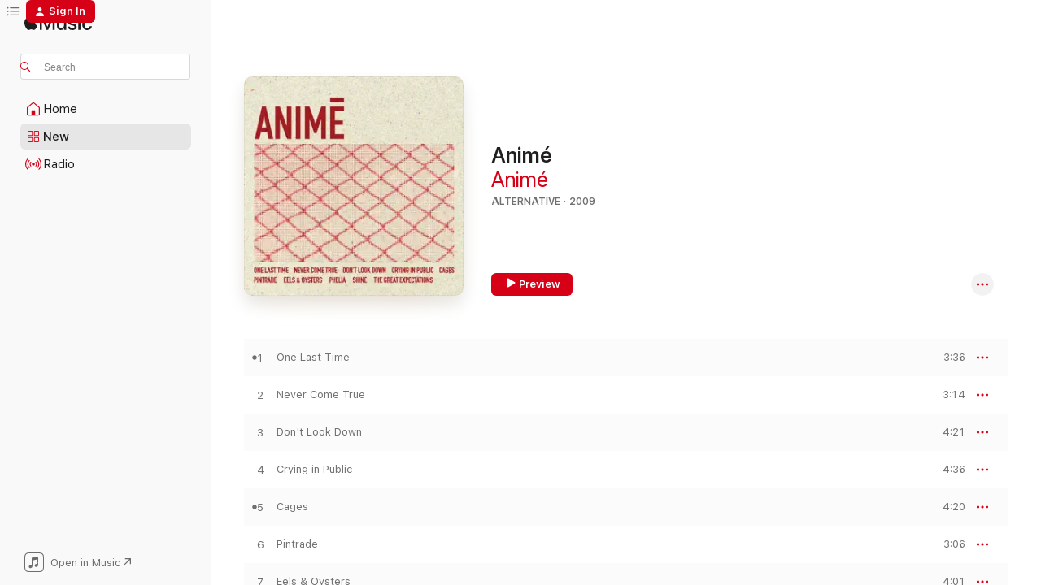

--- FILE ---
content_type: text/html
request_url: https://music.apple.com/us/album/anim%C3%A9/307299493
body_size: 20717
content:
<!DOCTYPE html>
<html dir="ltr" lang="en-US">
    <head>
        <!-- prettier-ignore -->
        <meta charset="utf-8">
        <!-- prettier-ignore -->
        <meta http-equiv="X-UA-Compatible" content="IE=edge">
        <!-- prettier-ignore -->
        <meta
            name="viewport"
            content="width=device-width,initial-scale=1,interactive-widget=resizes-content"
        >
        <!-- prettier-ignore -->
        <meta name="applicable-device" content="pc,mobile">
        <!-- prettier-ignore -->
        <meta name="referrer" content="strict-origin">
        <!-- prettier-ignore -->
        <link
            rel="apple-touch-icon"
            sizes="180x180"
            href="/assets/favicon/favicon-180.png"
        >
        <!-- prettier-ignore -->
        <link
            rel="icon"
            type="image/png"
            sizes="32x32"
            href="/assets/favicon/favicon-32.png"
        >
        <!-- prettier-ignore -->
        <link
            rel="icon"
            type="image/png"
            sizes="16x16"
            href="/assets/favicon/favicon-16.png"
        >
        <!-- prettier-ignore -->
        <link
            rel="mask-icon"
            href="/assets/favicon/favicon.svg"
            color="#fa233b"
        >
        <!-- prettier-ignore -->
        <link rel="manifest" href="/manifest.json">

        <title>‎Animé - Album by Animé - Apple Music</title><!-- HEAD_svelte-1cypuwr_START --><link rel="preconnect" href="//www.apple.com/wss/fonts" crossorigin="anonymous"><link rel="stylesheet" href="//www.apple.com/wss/fonts?families=SF+Pro,v4%7CSF+Pro+Icons,v1&amp;display=swap" type="text/css" referrerpolicy="strict-origin-when-cross-origin"><!-- HEAD_svelte-1cypuwr_END --><!-- HEAD_svelte-eg3hvx_START -->    <meta name="description" content="Listen to Animé by Animé on Apple Music. 2009. 10 Songs. Duration: 38 minutes."> <meta name="keywords" content="listen, Animé, Animé, music, singles, songs, Alternative, streaming music, apple music"> <link rel="canonical" href="https://music.apple.com/us/album/anim%C3%A9/307299493">   <link rel="alternate" type="application/json+oembed" href="https://music.apple.com/api/oembed?url=https%3A%2F%2Fmusic.apple.com%2Fus%2Falbum%2Fanim%25C3%25A9%2F307299493" title="Animé by Animé on Apple Music">  <meta name="al:ios:app_store_id" content="1108187390"> <meta name="al:ios:app_name" content="Apple Music"> <meta name="apple:content_id" content="307299493"> <meta name="apple:title" content="Animé"> <meta name="apple:description" content="Listen to Animé by Animé on Apple Music. 2009. 10 Songs. Duration: 38 minutes.">   <meta property="og:title" content="Animé by Animé on Apple Music"> <meta property="og:description" content="Album · 2009 · 10 Songs"> <meta property="og:site_name" content="Apple Music - Web Player"> <meta property="og:url" content="https://music.apple.com/us/album/anim%C3%A9/307299493"> <meta property="og:image" content="https://is1-ssl.mzstatic.com/image/thumb/Music/2f/62/98/mzi.tewubdjl.tif/1200x630bf-60.jpg"> <meta property="og:image:secure_url" content="https://is1-ssl.mzstatic.com/image/thumb/Music/2f/62/98/mzi.tewubdjl.tif/1200x630bf-60.jpg"> <meta property="og:image:alt" content="Animé by Animé on Apple Music"> <meta property="og:image:width" content="1200"> <meta property="og:image:height" content="630"> <meta property="og:image:type" content="image/jpg"> <meta property="og:type" content="music.album"> <meta property="og:locale" content="en_US">  <meta property="music:song_count" content="10"> <meta property="music:song" content="https://music.apple.com/us/song/one-last-time/307299500"> <meta property="music:song:preview_url:secure_url" content="https://music.apple.com/us/song/one-last-time/307299500"> <meta property="music:song:disc" content="1"> <meta property="music:song:duration" content="PT3M36S"> <meta property="music:song:track" content="1">  <meta property="music:song" content="https://music.apple.com/us/song/never-come-true/307299501"> <meta property="music:song:preview_url:secure_url" content="https://music.apple.com/us/song/never-come-true/307299501"> <meta property="music:song:disc" content="1"> <meta property="music:song:duration" content="PT3M14S"> <meta property="music:song:track" content="2">  <meta property="music:song" content="https://music.apple.com/us/song/dont-look-down/307299504"> <meta property="music:song:preview_url:secure_url" content="https://music.apple.com/us/song/dont-look-down/307299504"> <meta property="music:song:disc" content="1"> <meta property="music:song:duration" content="PT4M21S"> <meta property="music:song:track" content="3">  <meta property="music:song" content="https://music.apple.com/us/song/crying-in-public/307299505"> <meta property="music:song:preview_url:secure_url" content="https://music.apple.com/us/song/crying-in-public/307299505"> <meta property="music:song:disc" content="1"> <meta property="music:song:duration" content="PT4M36S"> <meta property="music:song:track" content="4">  <meta property="music:song" content="https://music.apple.com/us/song/cages/307299506"> <meta property="music:song:preview_url:secure_url" content="https://music.apple.com/us/song/cages/307299506"> <meta property="music:song:disc" content="1"> <meta property="music:song:duration" content="PT4M20S"> <meta property="music:song:track" content="5">  <meta property="music:song" content="https://music.apple.com/us/song/pintrade/307299509"> <meta property="music:song:preview_url:secure_url" content="https://music.apple.com/us/song/pintrade/307299509"> <meta property="music:song:disc" content="1"> <meta property="music:song:duration" content="PT3M6S"> <meta property="music:song:track" content="6">  <meta property="music:song" content="https://music.apple.com/us/song/eels-oysters/307299511"> <meta property="music:song:preview_url:secure_url" content="https://music.apple.com/us/song/eels-oysters/307299511"> <meta property="music:song:disc" content="1"> <meta property="music:song:duration" content="PT4M1S"> <meta property="music:song:track" content="7">  <meta property="music:song" content="https://music.apple.com/us/song/phelia/307299512"> <meta property="music:song:preview_url:secure_url" content="https://music.apple.com/us/song/phelia/307299512"> <meta property="music:song:disc" content="1"> <meta property="music:song:duration" content="PT4M24S"> <meta property="music:song:track" content="8">  <meta property="music:song" content="https://music.apple.com/us/song/shine/307299514"> <meta property="music:song:preview_url:secure_url" content="https://music.apple.com/us/song/shine/307299514"> <meta property="music:song:disc" content="1"> <meta property="music:song:duration" content="PT3M56S"> <meta property="music:song:track" content="9">  <meta property="music:song" content="https://music.apple.com/us/song/the-great-expectations/307299515"> <meta property="music:song:preview_url:secure_url" content="https://music.apple.com/us/song/the-great-expectations/307299515"> <meta property="music:song:disc" content="1"> <meta property="music:song:duration" content="PT2M33S"> <meta property="music:song:track" content="10">   <meta property="music:musician" content="https://music.apple.com/us/artist/anim%C3%A9/1653172275"> <meta property="music:release_date" content="2009-01-13T00:00:00.000Z">   <meta name="twitter:title" content="Animé by Animé on Apple Music"> <meta name="twitter:description" content="Album · 2009 · 10 Songs"> <meta name="twitter:site" content="@AppleMusic"> <meta name="twitter:image" content="https://is1-ssl.mzstatic.com/image/thumb/Music/2f/62/98/mzi.tewubdjl.tif/600x600bf-60.jpg"> <meta name="twitter:image:alt" content="Animé by Animé on Apple Music"> <meta name="twitter:card" content="summary">       <!-- HTML_TAG_START -->
                <script id=schema:music-album type="application/ld+json">
                    {"@context":"http://schema.org","@type":"MusicAlbum","name":"Animé","description":"Listen to Animé by Animé on Apple Music. 2009. 10 Songs. Duration: 38 minutes.","citation":[{"@type":"MusicAlbum","image":"https://is1-ssl.mzstatic.com/image/thumb/Music114/v4/40/c4/bf/40c4bf2c-5f69-bf5d-077a-301a2b187a15/cover.jpg/1200x630bb.jpg","url":"https://music.apple.com/us/album/k-t%C3%A1bor%C3%A1ku/1557896629","name":"K táboráku"},{"@type":"MusicAlbum","image":"https://is1-ssl.mzstatic.com/image/thumb/Music128/v4/c4/47/53/c4475384-41ef-cb40-2c96-8a87da76971a/00602517356955.rgb.jpg/1200x630bb.jpg","url":"https://music.apple.com/us/album/bells-in-my-head/1444097310","name":"Bells In My Head"},{"@type":"MusicAlbum","image":"https://is1-ssl.mzstatic.com/image/thumb/Music5/v4/3c/05/ac/3c05ac2c-1dd9-7d42-3e8d-9f0a0fcc1874/5099972109557.jpg/1200x630bb.jpg","url":"https://music.apple.com/us/album/nic-slozityho/943904695","name":"Nic Slozityho"},{"@type":"MusicAlbum","image":"https://is1-ssl.mzstatic.com/image/thumb/Music6/v4/37/54/42/3754421e-1162-1f85-485f-369769901482/5099950369652_1400x1400_300dpi.jpg/1200x630bb.jpg","url":"https://music.apple.com/us/album/take/692574672","name":"Take"},{"@type":"MusicAlbum","image":"https://is1-ssl.mzstatic.com/image/thumb/Music/8b/13/e2/mzi.oruuoabu.jpg/1200x630bb.jpg","url":"https://music.apple.com/us/album/postcards/331505505","name":"Postcards"},{"@type":"MusicAlbum","image":"https://is1-ssl.mzstatic.com/image/thumb/Music126/v4/eb/aa/44/ebaa44fa-1cb9-10d0-910a-df2474c852e6/cover.jpg/1200x630bb.jpg","url":"https://music.apple.com/us/album/better-way/1673749397","name":"Better Way"},{"@type":"MusicAlbum","image":"https://is1-ssl.mzstatic.com/image/thumb/Music62/v4/c5/b3/9b/c5b39b7b-5e5c-346c-e823-187dae3cfb55/cover.jpg/1200x630bb.jpg","url":"https://music.apple.com/us/album/z%C5%AFst%C3%A1v%C3%A1m-ep/1160825554","name":"Zůstávám - EP"},{"@type":"MusicAlbum","image":"https://is1-ssl.mzstatic.com/image/thumb/Music115/v4/b1/eb/6f/b1eb6fe5-55e0-d114-949e-1fddcf3df5f4/cover.jpg/1200x630bb.jpg","url":"https://music.apple.com/us/album/nekone%C4%8Dno/1406994322","name":"Nekonečno"},{"@type":"MusicAlbum","image":"https://is1-ssl.mzstatic.com/image/thumb/Music211/v4/b5/82/00/b58200d5-660d-18ad-2107-2134067f8c2a/9360932104872.jpg/1200x630bb.jpg","url":"https://music.apple.com/us/album/deset/1743433027","name":"DESET"},{"@type":"MusicAlbum","image":"https://is1-ssl.mzstatic.com/image/thumb/Music69/v4/83/05/c3/8305c39d-7088-49f5-4bbc-56487d29dcfc/artwork.jpg/1200x630bb.jpg","url":"https://music.apple.com/us/album/home/1093525824","name":"Home"}],"tracks":[{"@type":"MusicRecording","name":"One Last Time","duration":"PT3M36S","url":"https://music.apple.com/us/song/one-last-time/307299500","offers":{"@type":"Offer","category":"free","price":0},"audio":{"@type":"AudioObject","potentialAction":{"@type":"ListenAction","expectsAcceptanceOf":{"@type":"Offer","category":"free"},"target":{"@type":"EntryPoint","actionPlatform":"https://music.apple.com/us/song/one-last-time/307299500"}},"name":"One Last Time","contentUrl":"https://audio-ssl.itunes.apple.com/itunes-assets/AudioPreview125/v4/92/70/c6/9270c6e2-5e7a-0261-ac38-66f2941260d0/mzaf_2793662465830102766.plus.aac.ep.m4a","duration":"PT3M36S","uploadDate":"2009-01-13","thumbnailUrl":"https://is1-ssl.mzstatic.com/image/thumb/Music/2f/62/98/mzi.tewubdjl.tif/1200x630bb.jpg"}},{"@type":"MusicRecording","name":"Never Come True","duration":"PT3M14S","url":"https://music.apple.com/us/song/never-come-true/307299501","offers":{"@type":"Offer","category":"free","price":0},"audio":{"@type":"AudioObject","potentialAction":{"@type":"ListenAction","expectsAcceptanceOf":{"@type":"Offer","category":"free"},"target":{"@type":"EntryPoint","actionPlatform":"https://music.apple.com/us/song/never-come-true/307299501"}},"name":"Never Come True","contentUrl":"https://audio-ssl.itunes.apple.com/itunes-assets/AudioPreview115/v4/a1/a1/d6/a1a1d6bd-4037-1981-b82d-cbe84bd7a498/mzaf_14648466835113482311.plus.aac.ep.m4a","duration":"PT3M14S","uploadDate":"2009-01-13","thumbnailUrl":"https://is1-ssl.mzstatic.com/image/thumb/Music/2f/62/98/mzi.tewubdjl.tif/1200x630bb.jpg"}},{"@type":"MusicRecording","name":"Don't Look Down","duration":"PT4M21S","url":"https://music.apple.com/us/song/dont-look-down/307299504","offers":{"@type":"Offer","category":"free","price":0},"audio":{"@type":"AudioObject","potentialAction":{"@type":"ListenAction","expectsAcceptanceOf":{"@type":"Offer","category":"free"},"target":{"@type":"EntryPoint","actionPlatform":"https://music.apple.com/us/song/dont-look-down/307299504"}},"name":"Don't Look Down","contentUrl":"https://audio-ssl.itunes.apple.com/itunes-assets/AudioPreview125/v4/e2/cc/e8/e2cce882-6e0c-4348-7573-5d03e3cb5872/mzaf_12772064669124672029.plus.aac.ep.m4a","duration":"PT4M21S","uploadDate":"2009-01-13","thumbnailUrl":"https://is1-ssl.mzstatic.com/image/thumb/Music/2f/62/98/mzi.tewubdjl.tif/1200x630bb.jpg"}},{"@type":"MusicRecording","name":"Crying in Public","duration":"PT4M36S","url":"https://music.apple.com/us/song/crying-in-public/307299505","offers":{"@type":"Offer","category":"free","price":0},"audio":{"@type":"AudioObject","potentialAction":{"@type":"ListenAction","expectsAcceptanceOf":{"@type":"Offer","category":"free"},"target":{"@type":"EntryPoint","actionPlatform":"https://music.apple.com/us/song/crying-in-public/307299505"}},"name":"Crying in Public","contentUrl":"https://audio-ssl.itunes.apple.com/itunes-assets/AudioPreview115/v4/f9/ad/7b/f9ad7b0f-3ca5-e027-5ec7-c0fe39d02d66/mzaf_11659958571742172800.plus.aac.ep.m4a","duration":"PT4M36S","uploadDate":"2009-01-13","thumbnailUrl":"https://is1-ssl.mzstatic.com/image/thumb/Music/2f/62/98/mzi.tewubdjl.tif/1200x630bb.jpg"}},{"@type":"MusicRecording","name":"Cages","duration":"PT4M20S","url":"https://music.apple.com/us/song/cages/307299506","offers":{"@type":"Offer","category":"free","price":0},"audio":{"@type":"AudioObject","potentialAction":{"@type":"ListenAction","expectsAcceptanceOf":{"@type":"Offer","category":"free"},"target":{"@type":"EntryPoint","actionPlatform":"https://music.apple.com/us/song/cages/307299506"}},"name":"Cages","contentUrl":"https://audio-ssl.itunes.apple.com/itunes-assets/AudioPreview125/v4/4a/80/85/4a8085dc-bdd7-212e-901a-92f3e0e32a6c/mzaf_5111279713374607116.plus.aac.ep.m4a","duration":"PT4M20S","uploadDate":"2009-01-13","thumbnailUrl":"https://is1-ssl.mzstatic.com/image/thumb/Music/2f/62/98/mzi.tewubdjl.tif/1200x630bb.jpg"}},{"@type":"MusicRecording","name":"Pintrade","duration":"PT3M6S","url":"https://music.apple.com/us/song/pintrade/307299509","offers":{"@type":"Offer","category":"free","price":0},"audio":{"@type":"AudioObject","potentialAction":{"@type":"ListenAction","expectsAcceptanceOf":{"@type":"Offer","category":"free"},"target":{"@type":"EntryPoint","actionPlatform":"https://music.apple.com/us/song/pintrade/307299509"}},"name":"Pintrade","contentUrl":"https://audio-ssl.itunes.apple.com/itunes-assets/AudioPreview125/v4/e0/cd/96/e0cd96fd-61d5-8884-59ae-05c4b949f259/mzaf_16128780056127816303.plus.aac.ep.m4a","duration":"PT3M6S","uploadDate":"2009-01-13","thumbnailUrl":"https://is1-ssl.mzstatic.com/image/thumb/Music/2f/62/98/mzi.tewubdjl.tif/1200x630bb.jpg"}},{"@type":"MusicRecording","name":"Eels & Oysters","duration":"PT4M1S","url":"https://music.apple.com/us/song/eels-oysters/307299511","offers":{"@type":"Offer","category":"free","price":0},"audio":{"@type":"AudioObject","potentialAction":{"@type":"ListenAction","expectsAcceptanceOf":{"@type":"Offer","category":"free"},"target":{"@type":"EntryPoint","actionPlatform":"https://music.apple.com/us/song/eels-oysters/307299511"}},"name":"Eels & Oysters","contentUrl":"https://audio-ssl.itunes.apple.com/itunes-assets/AudioPreview125/v4/37/48/89/37488907-08d5-e07a-86b7-119037fad2e4/mzaf_6020319463608369777.plus.aac.ep.m4a","duration":"PT4M1S","uploadDate":"2009-01-13","thumbnailUrl":"https://is1-ssl.mzstatic.com/image/thumb/Music/2f/62/98/mzi.tewubdjl.tif/1200x630bb.jpg"}},{"@type":"MusicRecording","name":"Phelia","duration":"PT4M24S","url":"https://music.apple.com/us/song/phelia/307299512","offers":{"@type":"Offer","category":"free","price":0},"audio":{"@type":"AudioObject","potentialAction":{"@type":"ListenAction","expectsAcceptanceOf":{"@type":"Offer","category":"free"},"target":{"@type":"EntryPoint","actionPlatform":"https://music.apple.com/us/song/phelia/307299512"}},"name":"Phelia","contentUrl":"https://audio-ssl.itunes.apple.com/itunes-assets/AudioPreview115/v4/cb/13/70/cb1370fd-cdf1-2f90-9954-7bc837ac0dda/mzaf_4941331839180778631.plus.aac.ep.m4a","duration":"PT4M24S","uploadDate":"2009-01-13","thumbnailUrl":"https://is1-ssl.mzstatic.com/image/thumb/Music/2f/62/98/mzi.tewubdjl.tif/1200x630bb.jpg"}},{"@type":"MusicRecording","name":"Shine","duration":"PT3M56S","url":"https://music.apple.com/us/song/shine/307299514","offers":{"@type":"Offer","category":"free","price":0},"audio":{"@type":"AudioObject","potentialAction":{"@type":"ListenAction","expectsAcceptanceOf":{"@type":"Offer","category":"free"},"target":{"@type":"EntryPoint","actionPlatform":"https://music.apple.com/us/song/shine/307299514"}},"name":"Shine","contentUrl":"https://audio-ssl.itunes.apple.com/itunes-assets/AudioPreview125/v4/7a/38/e2/7a38e2c5-cadf-f3d6-a084-8fdd45750ca0/mzaf_6750786494064388644.plus.aac.ep.m4a","duration":"PT3M56S","uploadDate":"2009-01-13","thumbnailUrl":"https://is1-ssl.mzstatic.com/image/thumb/Music/2f/62/98/mzi.tewubdjl.tif/1200x630bb.jpg"}},{"@type":"MusicRecording","name":"The Great Expectations","duration":"PT2M33S","url":"https://music.apple.com/us/song/the-great-expectations/307299515","offers":{"@type":"Offer","category":"free","price":0},"audio":{"@type":"AudioObject","potentialAction":{"@type":"ListenAction","expectsAcceptanceOf":{"@type":"Offer","category":"free"},"target":{"@type":"EntryPoint","actionPlatform":"https://music.apple.com/us/song/the-great-expectations/307299515"}},"name":"The Great Expectations","contentUrl":"https://audio-ssl.itunes.apple.com/itunes-assets/Music/4f/7b/ae/mzm.xfdfspuo.aac.ep.m4a","duration":"PT2M33S","uploadDate":"2009-01-13","thumbnailUrl":"https://is1-ssl.mzstatic.com/image/thumb/Music/2f/62/98/mzi.tewubdjl.tif/1200x630bb.jpg"}}],"workExample":[{"@type":"MusicAlbum","image":"https://is1-ssl.mzstatic.com/image/thumb/Music116/v4/65/0a/d5/650ad5d1-b321-8e3e-cad5-0df9608b5a85/197190268911.jpg/1200x630bb.jpg","url":"https://music.apple.com/us/album/blame-it-on-you-single/1715017009","name":"Blame it on you - Single"},{"@type":"MusicAlbum","image":"https://is1-ssl.mzstatic.com/image/thumb/Music/9a/d5/0e/mzi.awowtfzs.tif/1200x630bb.jpg","url":"https://music.apple.com/us/album/cuts/290435090","name":"Cuts"},{"@type":"MusicAlbum","image":"https://is1-ssl.mzstatic.com/image/thumb/Music3/v4/a4/ed/92/a4ed922f-e785-e4db-4d8a-9fbbdd924dad/8594056290819.jpg/1200x630bb.jpg","url":"https://music.apple.com/us/album/dead-trams/967758850","name":"Dead Trams"},{"@type":"MusicAlbum","image":"https://is1-ssl.mzstatic.com/image/thumb/Music/44/2c/ec/mzi.syfhkoqf.tif/1200x630bb.jpg","url":"https://music.apple.com/us/album/sky-above-the-wires/290437356","name":"Sky Above the Wires"},{"@type":"MusicAlbum","image":"https://is1-ssl.mzstatic.com/image/thumb/Music116/v4/92/6c/0a/926c0a7b-81c9-1ad1-4f8b-959ae13412bb/8594056291151.jpg/1200x630bb.jpg","url":"https://music.apple.com/us/album/clarity-clouds/1715048535","name":"Clarity Clouds"},{"@type":"MusicRecording","name":"One Last Time","duration":"PT3M36S","url":"https://music.apple.com/us/song/one-last-time/307299500","offers":{"@type":"Offer","category":"free","price":0},"audio":{"@type":"AudioObject","potentialAction":{"@type":"ListenAction","expectsAcceptanceOf":{"@type":"Offer","category":"free"},"target":{"@type":"EntryPoint","actionPlatform":"https://music.apple.com/us/song/one-last-time/307299500"}},"name":"One Last Time","contentUrl":"https://audio-ssl.itunes.apple.com/itunes-assets/AudioPreview125/v4/92/70/c6/9270c6e2-5e7a-0261-ac38-66f2941260d0/mzaf_2793662465830102766.plus.aac.ep.m4a","duration":"PT3M36S","uploadDate":"2009-01-13","thumbnailUrl":"https://is1-ssl.mzstatic.com/image/thumb/Music/2f/62/98/mzi.tewubdjl.tif/1200x630bb.jpg"}},{"@type":"MusicRecording","name":"Never Come True","duration":"PT3M14S","url":"https://music.apple.com/us/song/never-come-true/307299501","offers":{"@type":"Offer","category":"free","price":0},"audio":{"@type":"AudioObject","potentialAction":{"@type":"ListenAction","expectsAcceptanceOf":{"@type":"Offer","category":"free"},"target":{"@type":"EntryPoint","actionPlatform":"https://music.apple.com/us/song/never-come-true/307299501"}},"name":"Never Come True","contentUrl":"https://audio-ssl.itunes.apple.com/itunes-assets/AudioPreview115/v4/a1/a1/d6/a1a1d6bd-4037-1981-b82d-cbe84bd7a498/mzaf_14648466835113482311.plus.aac.ep.m4a","duration":"PT3M14S","uploadDate":"2009-01-13","thumbnailUrl":"https://is1-ssl.mzstatic.com/image/thumb/Music/2f/62/98/mzi.tewubdjl.tif/1200x630bb.jpg"}},{"@type":"MusicRecording","name":"Don't Look Down","duration":"PT4M21S","url":"https://music.apple.com/us/song/dont-look-down/307299504","offers":{"@type":"Offer","category":"free","price":0},"audio":{"@type":"AudioObject","potentialAction":{"@type":"ListenAction","expectsAcceptanceOf":{"@type":"Offer","category":"free"},"target":{"@type":"EntryPoint","actionPlatform":"https://music.apple.com/us/song/dont-look-down/307299504"}},"name":"Don't Look Down","contentUrl":"https://audio-ssl.itunes.apple.com/itunes-assets/AudioPreview125/v4/e2/cc/e8/e2cce882-6e0c-4348-7573-5d03e3cb5872/mzaf_12772064669124672029.plus.aac.ep.m4a","duration":"PT4M21S","uploadDate":"2009-01-13","thumbnailUrl":"https://is1-ssl.mzstatic.com/image/thumb/Music/2f/62/98/mzi.tewubdjl.tif/1200x630bb.jpg"}},{"@type":"MusicRecording","name":"Crying in Public","duration":"PT4M36S","url":"https://music.apple.com/us/song/crying-in-public/307299505","offers":{"@type":"Offer","category":"free","price":0},"audio":{"@type":"AudioObject","potentialAction":{"@type":"ListenAction","expectsAcceptanceOf":{"@type":"Offer","category":"free"},"target":{"@type":"EntryPoint","actionPlatform":"https://music.apple.com/us/song/crying-in-public/307299505"}},"name":"Crying in Public","contentUrl":"https://audio-ssl.itunes.apple.com/itunes-assets/AudioPreview115/v4/f9/ad/7b/f9ad7b0f-3ca5-e027-5ec7-c0fe39d02d66/mzaf_11659958571742172800.plus.aac.ep.m4a","duration":"PT4M36S","uploadDate":"2009-01-13","thumbnailUrl":"https://is1-ssl.mzstatic.com/image/thumb/Music/2f/62/98/mzi.tewubdjl.tif/1200x630bb.jpg"}},{"@type":"MusicRecording","name":"Cages","duration":"PT4M20S","url":"https://music.apple.com/us/song/cages/307299506","offers":{"@type":"Offer","category":"free","price":0},"audio":{"@type":"AudioObject","potentialAction":{"@type":"ListenAction","expectsAcceptanceOf":{"@type":"Offer","category":"free"},"target":{"@type":"EntryPoint","actionPlatform":"https://music.apple.com/us/song/cages/307299506"}},"name":"Cages","contentUrl":"https://audio-ssl.itunes.apple.com/itunes-assets/AudioPreview125/v4/4a/80/85/4a8085dc-bdd7-212e-901a-92f3e0e32a6c/mzaf_5111279713374607116.plus.aac.ep.m4a","duration":"PT4M20S","uploadDate":"2009-01-13","thumbnailUrl":"https://is1-ssl.mzstatic.com/image/thumb/Music/2f/62/98/mzi.tewubdjl.tif/1200x630bb.jpg"}},{"@type":"MusicRecording","name":"Pintrade","duration":"PT3M6S","url":"https://music.apple.com/us/song/pintrade/307299509","offers":{"@type":"Offer","category":"free","price":0},"audio":{"@type":"AudioObject","potentialAction":{"@type":"ListenAction","expectsAcceptanceOf":{"@type":"Offer","category":"free"},"target":{"@type":"EntryPoint","actionPlatform":"https://music.apple.com/us/song/pintrade/307299509"}},"name":"Pintrade","contentUrl":"https://audio-ssl.itunes.apple.com/itunes-assets/AudioPreview125/v4/e0/cd/96/e0cd96fd-61d5-8884-59ae-05c4b949f259/mzaf_16128780056127816303.plus.aac.ep.m4a","duration":"PT3M6S","uploadDate":"2009-01-13","thumbnailUrl":"https://is1-ssl.mzstatic.com/image/thumb/Music/2f/62/98/mzi.tewubdjl.tif/1200x630bb.jpg"}},{"@type":"MusicRecording","name":"Eels & Oysters","duration":"PT4M1S","url":"https://music.apple.com/us/song/eels-oysters/307299511","offers":{"@type":"Offer","category":"free","price":0},"audio":{"@type":"AudioObject","potentialAction":{"@type":"ListenAction","expectsAcceptanceOf":{"@type":"Offer","category":"free"},"target":{"@type":"EntryPoint","actionPlatform":"https://music.apple.com/us/song/eels-oysters/307299511"}},"name":"Eels & Oysters","contentUrl":"https://audio-ssl.itunes.apple.com/itunes-assets/AudioPreview125/v4/37/48/89/37488907-08d5-e07a-86b7-119037fad2e4/mzaf_6020319463608369777.plus.aac.ep.m4a","duration":"PT4M1S","uploadDate":"2009-01-13","thumbnailUrl":"https://is1-ssl.mzstatic.com/image/thumb/Music/2f/62/98/mzi.tewubdjl.tif/1200x630bb.jpg"}},{"@type":"MusicRecording","name":"Phelia","duration":"PT4M24S","url":"https://music.apple.com/us/song/phelia/307299512","offers":{"@type":"Offer","category":"free","price":0},"audio":{"@type":"AudioObject","potentialAction":{"@type":"ListenAction","expectsAcceptanceOf":{"@type":"Offer","category":"free"},"target":{"@type":"EntryPoint","actionPlatform":"https://music.apple.com/us/song/phelia/307299512"}},"name":"Phelia","contentUrl":"https://audio-ssl.itunes.apple.com/itunes-assets/AudioPreview115/v4/cb/13/70/cb1370fd-cdf1-2f90-9954-7bc837ac0dda/mzaf_4941331839180778631.plus.aac.ep.m4a","duration":"PT4M24S","uploadDate":"2009-01-13","thumbnailUrl":"https://is1-ssl.mzstatic.com/image/thumb/Music/2f/62/98/mzi.tewubdjl.tif/1200x630bb.jpg"}},{"@type":"MusicRecording","name":"Shine","duration":"PT3M56S","url":"https://music.apple.com/us/song/shine/307299514","offers":{"@type":"Offer","category":"free","price":0},"audio":{"@type":"AudioObject","potentialAction":{"@type":"ListenAction","expectsAcceptanceOf":{"@type":"Offer","category":"free"},"target":{"@type":"EntryPoint","actionPlatform":"https://music.apple.com/us/song/shine/307299514"}},"name":"Shine","contentUrl":"https://audio-ssl.itunes.apple.com/itunes-assets/AudioPreview125/v4/7a/38/e2/7a38e2c5-cadf-f3d6-a084-8fdd45750ca0/mzaf_6750786494064388644.plus.aac.ep.m4a","duration":"PT3M56S","uploadDate":"2009-01-13","thumbnailUrl":"https://is1-ssl.mzstatic.com/image/thumb/Music/2f/62/98/mzi.tewubdjl.tif/1200x630bb.jpg"}},{"@type":"MusicRecording","name":"The Great Expectations","duration":"PT2M33S","url":"https://music.apple.com/us/song/the-great-expectations/307299515","offers":{"@type":"Offer","category":"free","price":0},"audio":{"@type":"AudioObject","potentialAction":{"@type":"ListenAction","expectsAcceptanceOf":{"@type":"Offer","category":"free"},"target":{"@type":"EntryPoint","actionPlatform":"https://music.apple.com/us/song/the-great-expectations/307299515"}},"name":"The Great Expectations","contentUrl":"https://audio-ssl.itunes.apple.com/itunes-assets/Music/4f/7b/ae/mzm.xfdfspuo.aac.ep.m4a","duration":"PT2M33S","uploadDate":"2009-01-13","thumbnailUrl":"https://is1-ssl.mzstatic.com/image/thumb/Music/2f/62/98/mzi.tewubdjl.tif/1200x630bb.jpg"}}],"url":"https://music.apple.com/us/album/anim%C3%A9/307299493","image":"https://is1-ssl.mzstatic.com/image/thumb/Music/2f/62/98/mzi.tewubdjl.tif/1200x630bb.jpg","potentialAction":{"@type":"ListenAction","expectsAcceptanceOf":{"@type":"Offer","category":"free"},"target":{"@type":"EntryPoint","actionPlatform":"https://music.apple.com/us/album/anim%C3%A9/307299493"}},"genre":["Alternative","Music"],"datePublished":"2009-01-13","byArtist":[{"@type":"MusicGroup","url":"https://music.apple.com/us/artist/anim%C3%A9/1653172275","name":"Animé"}]}
                </script>
                <!-- HTML_TAG_END -->    <!-- HEAD_svelte-eg3hvx_END -->
      <script type="module" crossorigin src="/assets/index~8a6f659a1b.js"></script>
      <link rel="stylesheet" href="/assets/index~99bed3cf08.css">
      <script type="module">import.meta.url;import("_").catch(()=>1);async function* g(){};window.__vite_is_modern_browser=true;</script>
      <script type="module">!function(){if(window.__vite_is_modern_browser)return;console.warn("vite: loading legacy chunks, syntax error above and the same error below should be ignored");var e=document.getElementById("vite-legacy-polyfill"),n=document.createElement("script");n.src=e.src,n.onload=function(){System.import(document.getElementById('vite-legacy-entry').getAttribute('data-src'))},document.body.appendChild(n)}();</script>
    </head>
    <body>
        <script src="/assets/focus-visible/focus-visible.min.js"></script>
        
        <script
            async
            src="/includes/js-cdn/musickit/v3/amp/musickit.js"
        ></script>
        <script
            type="module"
            async
            src="/includes/js-cdn/musickit/v3/components/musickit-components/musickit-components.esm.js"
        ></script>
        <script
            nomodule
            async
            src="/includes/js-cdn/musickit/v3/components/musickit-components/musickit-components.js"
        ></script>
        <svg style="display: none" xmlns="http://www.w3.org/2000/svg">
            <symbol id="play-circle-fill" viewBox="0 0 60 60">
                <path
                    class="icon-circle-fill__circle"
                    fill="var(--iconCircleFillBG, transparent)"
                    d="M30 60c16.411 0 30-13.617 30-30C60 13.588 46.382 0 29.971 0 13.588 0 .001 13.588.001 30c0 16.383 13.617 30 30 30Z"
                />
                <path
                    fill="var(--iconFillArrow, var(--keyColor, black))"
                    d="M24.411 41.853c-1.41.853-3.028.177-3.028-1.294V19.47c0-1.44 1.735-2.058 3.028-1.294l17.265 10.235a1.89 1.89 0 0 1 0 3.265L24.411 41.853Z"
                />
            </symbol>
        </svg>
        <div class="body-container">
              <div class="app-container svelte-t3vj1e" data-testid="app-container">   <div class="header svelte-rjjbqs" data-testid="header"><nav data-testid="navigation" class="navigation svelte-13li0vp"><div class="navigation__header svelte-13li0vp"><div data-testid="logo" class="logo svelte-1o7dz8w"> <a aria-label="Apple Music" role="img" href="https://music.apple.com/us/home" class="svelte-1o7dz8w"><svg height="20" viewBox="0 0 83 20" width="83" xmlns="http://www.w3.org/2000/svg" class="logo" aria-hidden="true"><path d="M34.752 19.746V6.243h-.088l-5.433 13.503h-2.074L21.711 6.243h-.087v13.503h-2.548V1.399h3.235l5.833 14.621h.1l5.82-14.62h3.248v18.347h-2.56zm16.649 0h-2.586v-2.263h-.062c-.725 1.602-2.061 2.504-4.072 2.504-2.86 0-4.61-1.894-4.61-4.958V6.37h2.698v8.125c0 2.034.95 3.127 2.81 3.127 1.95 0 3.124-1.373 3.124-3.458V6.37H51.4v13.376zm7.394-13.618c3.06 0 5.046 1.73 5.134 4.196h-2.536c-.15-1.296-1.087-2.11-2.598-2.11-1.462 0-2.436.724-2.436 1.793 0 .839.6 1.41 2.023 1.741l2.136.496c2.686.636 3.71 1.704 3.71 3.636 0 2.442-2.236 4.12-5.333 4.12-3.285 0-5.26-1.64-5.509-4.183h2.673c.25 1.398 1.187 2.085 2.836 2.085 1.623 0 2.623-.687 2.623-1.78 0-.865-.487-1.373-1.924-1.704l-2.136-.508c-2.498-.585-3.735-1.806-3.735-3.75 0-2.391 2.049-4.032 5.072-4.032zM66.1 2.836c0-.878.7-1.577 1.561-1.577.862 0 1.55.7 1.55 1.577 0 .864-.688 1.576-1.55 1.576a1.573 1.573 0 0 1-1.56-1.576zm.212 3.534h2.698v13.376h-2.698zm14.089 4.603c-.275-1.424-1.324-2.556-3.085-2.556-2.086 0-3.46 1.767-3.46 4.64 0 2.938 1.386 4.642 3.485 4.642 1.66 0 2.748-.928 3.06-2.48H83C82.713 18.067 80.477 20 77.317 20c-3.76 0-6.208-2.62-6.208-6.942 0-4.247 2.448-6.93 6.183-6.93 3.385 0 5.446 2.213 5.683 4.845h-2.573zM10.824 3.189c-.698.834-1.805 1.496-2.913 1.398-.145-1.128.41-2.33 1.036-3.065C9.644.662 10.848.05 11.835 0c.121 1.178-.336 2.33-1.01 3.19zm.999 1.619c.624.049 2.425.244 3.578 1.98-.096.074-2.137 1.272-2.113 3.79.024 3.01 2.593 4.012 2.617 4.037-.024.074-.407 1.419-1.344 2.812-.817 1.224-1.657 2.422-3.002 2.447-1.297.024-1.73-.783-3.218-.783-1.489 0-1.97.758-3.194.807-1.297.048-2.28-1.297-3.097-2.52C.368 14.908-.904 10.408.825 7.375c.84-1.516 2.377-2.47 4.034-2.495 1.273-.023 2.45.857 3.218.857.769 0 2.137-1.027 3.746-.93z"></path></svg></a>   </div> <div class="search-input-wrapper svelte-nrtdem" data-testid="search-input"><div data-testid="amp-search-input" aria-controls="search-suggestions" aria-expanded="false" aria-haspopup="listbox" aria-owns="search-suggestions" class="search-input-container svelte-rg26q6" tabindex="-1" role=""><div class="flex-container svelte-rg26q6"><form id="search-input-form" class="svelte-rg26q6"><svg height="16" width="16" viewBox="0 0 16 16" class="search-svg" aria-hidden="true"><path d="M11.87 10.835c.018.015.035.03.051.047l3.864 3.863a.735.735 0 1 1-1.04 1.04l-3.863-3.864a.744.744 0 0 1-.047-.051 6.667 6.667 0 1 1 1.035-1.035zM6.667 12a5.333 5.333 0 1 0 0-10.667 5.333 5.333 0 0 0 0 10.667z"></path></svg> <input aria-autocomplete="list" aria-multiline="false" aria-controls="search-suggestions" aria-label="Search" placeholder="Search" spellcheck="false" autocomplete="off" autocorrect="off" autocapitalize="off" type="text" inputmode="search" class="search-input__text-field svelte-rg26q6" data-testid="search-input__text-field"></form> </div> <div data-testid="search-scope-bar"></div>   </div> </div></div> <div data-testid="navigation-content" class="navigation__content svelte-13li0vp" id="navigation" aria-hidden="false"><div class="navigation__scrollable-container svelte-13li0vp"><div data-testid="navigation-items-primary" class="navigation-items navigation-items--primary svelte-ng61m8"> <ul class="navigation-items__list svelte-ng61m8">  <li class="navigation-item navigation-item__home svelte-1a5yt87" aria-selected="false" data-testid="navigation-item"> <a href="https://music.apple.com/us/home" class="navigation-item__link svelte-1a5yt87" role="button" data-testid="home" aria-pressed="false"><div class="navigation-item__content svelte-zhx7t9"> <span class="navigation-item__icon svelte-zhx7t9"> <svg width="24" height="24" viewBox="0 0 24 24" xmlns="http://www.w3.org/2000/svg" aria-hidden="true"><path d="M5.93 20.16a1.94 1.94 0 0 1-1.43-.502c-.334-.335-.502-.794-.502-1.393v-7.142c0-.362.062-.688.177-.953.123-.264.326-.529.6-.75l6.145-5.157c.176-.141.344-.247.52-.318.176-.07.362-.105.564-.105.194 0 .388.035.565.105.176.07.352.177.52.318l6.146 5.158c.273.23.467.476.59.75.124.264.177.59.177.96v7.134c0 .59-.159 1.058-.503 1.393-.335.335-.811.503-1.428.503H5.929Zm12.14-1.172c.221 0 .406-.07.547-.212a.688.688 0 0 0 .22-.511v-7.142c0-.177-.026-.344-.087-.459a.97.97 0 0 0-.265-.353l-6.154-5.149a.756.756 0 0 0-.177-.115.37.37 0 0 0-.15-.035.37.37 0 0 0-.158.035l-.177.115-6.145 5.15a.982.982 0 0 0-.274.352 1.13 1.13 0 0 0-.088.468v7.133c0 .203.08.379.23.511a.744.744 0 0 0 .546.212h12.133Zm-8.323-4.7c0-.176.062-.326.177-.432a.6.6 0 0 1 .423-.159h3.315c.176 0 .326.053.432.16s.159.255.159.431v4.973H9.756v-4.973Z"></path></svg> </span> <span class="navigation-item__label svelte-zhx7t9"> Home </span> </div></a>  </li>  <li class="navigation-item navigation-item__new svelte-1a5yt87" aria-selected="false" data-testid="navigation-item"> <a href="https://music.apple.com/us/new" class="navigation-item__link svelte-1a5yt87" role="button" data-testid="new" aria-pressed="false"><div class="navigation-item__content svelte-zhx7t9"> <span class="navigation-item__icon svelte-zhx7t9"> <svg height="24" viewBox="0 0 24 24" width="24" aria-hidden="true"><path d="M9.92 11.354c.966 0 1.453-.487 1.453-1.49v-3.4c0-1.004-.487-1.483-1.453-1.483H6.452C5.487 4.981 5 5.46 5 6.464v3.4c0 1.003.487 1.49 1.452 1.49zm7.628 0c.965 0 1.452-.487 1.452-1.49v-3.4c0-1.004-.487-1.483-1.452-1.483h-3.46c-.974 0-1.46.479-1.46 1.483v3.4c0 1.003.486 1.49 1.46 1.49zm-7.65-1.073h-3.43c-.266 0-.396-.137-.396-.418v-3.4c0-.273.13-.41.396-.41h3.43c.265 0 .402.137.402.41v3.4c0 .281-.137.418-.403.418zm7.634 0h-3.43c-.273 0-.402-.137-.402-.418v-3.4c0-.273.129-.41.403-.41h3.43c.265 0 .395.137.395.41v3.4c0 .281-.13.418-.396.418zm-7.612 8.7c.966 0 1.453-.48 1.453-1.483v-3.407c0-.996-.487-1.483-1.453-1.483H6.452c-.965 0-1.452.487-1.452 1.483v3.407c0 1.004.487 1.483 1.452 1.483zm7.628 0c.965 0 1.452-.48 1.452-1.483v-3.407c0-.996-.487-1.483-1.452-1.483h-3.46c-.974 0-1.46.487-1.46 1.483v3.407c0 1.004.486 1.483 1.46 1.483zm-7.65-1.072h-3.43c-.266 0-.396-.137-.396-.41v-3.4c0-.282.13-.418.396-.418h3.43c.265 0 .402.136.402.418v3.4c0 .273-.137.41-.403.41zm7.634 0h-3.43c-.273 0-.402-.137-.402-.41v-3.4c0-.282.129-.418.403-.418h3.43c.265 0 .395.136.395.418v3.4c0 .273-.13.41-.396.41z" fill-opacity=".95"></path></svg> </span> <span class="navigation-item__label svelte-zhx7t9"> New </span> </div></a>  </li>  <li class="navigation-item navigation-item__radio svelte-1a5yt87" aria-selected="false" data-testid="navigation-item"> <a href="https://music.apple.com/us/radio" class="navigation-item__link svelte-1a5yt87" role="button" data-testid="radio" aria-pressed="false"><div class="navigation-item__content svelte-zhx7t9"> <span class="navigation-item__icon svelte-zhx7t9"> <svg width="24" height="24" viewBox="0 0 24 24" xmlns="http://www.w3.org/2000/svg" aria-hidden="true"><path d="M19.359 18.57C21.033 16.818 22 14.461 22 11.89s-.967-4.93-2.641-6.68c-.276-.292-.653-.26-.868-.023-.222.246-.176.591.085.868 1.466 1.535 2.272 3.593 2.272 5.835 0 2.241-.806 4.3-2.272 5.835-.261.268-.307.621-.085.86.215.245.592.276.868-.016zm-13.85.014c.222-.238.176-.59-.085-.86-1.474-1.535-2.272-3.593-2.272-5.834 0-2.242.798-4.3 2.272-5.835.261-.277.307-.622.085-.868-.215-.238-.592-.269-.868.023C2.967 6.96 2 9.318 2 11.89s.967 4.929 2.641 6.68c.276.29.653.26.868.014zm1.957-1.873c.223-.253.162-.583-.1-.867-.951-1.068-1.473-2.45-1.473-3.954 0-1.505.522-2.887 1.474-3.954.26-.284.322-.614.1-.876-.23-.26-.622-.26-.891.039-1.175 1.274-1.827 2.963-1.827 4.79 0 1.82.652 3.517 1.827 4.784.269.3.66.307.89.038zm9.958-.038c1.175-1.267 1.827-2.964 1.827-4.783 0-1.828-.652-3.517-1.827-4.791-.269-.3-.66-.3-.89-.039-.23.262-.162.592.092.876.96 1.067 1.481 2.449 1.481 3.954 0 1.504-.522 2.886-1.481 3.954-.254.284-.323.614-.092.867.23.269.621.261.89-.038zm-8.061-1.966c.23-.26.13-.568-.092-.883-.415-.522-.63-1.197-.63-1.934 0-.737.215-1.413.63-1.943.222-.307.322-.614.092-.875s-.653-.261-.906.054a4.385 4.385 0 0 0-.968 2.764 4.38 4.38 0 0 0 .968 2.756c.253.322.675.322.906.061zm6.18-.061a4.38 4.38 0 0 0 .968-2.756 4.385 4.385 0 0 0-.968-2.764c-.253-.315-.675-.315-.906-.054-.23.261-.138.568.092.875.415.53.63 1.206.63 1.943 0 .737-.215 1.412-.63 1.934-.23.315-.322.622-.092.883s.653.261.906-.061zm-3.547-.967c.96 0 1.789-.814 1.789-1.797s-.83-1.789-1.789-1.789c-.96 0-1.781.806-1.781 1.789 0 .983.821 1.797 1.781 1.797z"></path></svg> </span> <span class="navigation-item__label svelte-zhx7t9"> Radio </span> </div></a>  </li>  <li class="navigation-item navigation-item__search svelte-1a5yt87" aria-selected="false" data-testid="navigation-item"> <a href="https://music.apple.com/us/search" class="navigation-item__link svelte-1a5yt87" role="button" data-testid="search" aria-pressed="false"><div class="navigation-item__content svelte-zhx7t9"> <span class="navigation-item__icon svelte-zhx7t9"> <svg height="24" viewBox="0 0 24 24" width="24" aria-hidden="true"><path d="M17.979 18.553c.476 0 .813-.366.813-.835a.807.807 0 0 0-.235-.586l-3.45-3.457a5.61 5.61 0 0 0 1.158-3.413c0-3.098-2.535-5.633-5.633-5.633C7.542 4.63 5 7.156 5 10.262c0 3.098 2.534 5.632 5.632 5.632a5.614 5.614 0 0 0 3.274-1.055l3.472 3.472a.835.835 0 0 0 .6.242zm-7.347-3.875c-2.417 0-4.416-2-4.416-4.416 0-2.417 2-4.417 4.416-4.417 2.417 0 4.417 2 4.417 4.417s-2 4.416-4.417 4.416z" fill-opacity=".95"></path></svg> </span> <span class="navigation-item__label svelte-zhx7t9"> Search </span> </div></a>  </li></ul> </div>   </div> <div class="navigation__native-cta"><div slot="native-cta"><div data-testid="native-cta" class="native-cta svelte-6xh86f  native-cta--authenticated"><button class="native-cta__button svelte-6xh86f" data-testid="native-cta-button"><span class="native-cta__app-icon svelte-6xh86f"><svg width="24" height="24" xmlns="http://www.w3.org/2000/svg" xml:space="preserve" style="fill-rule:evenodd;clip-rule:evenodd;stroke-linejoin:round;stroke-miterlimit:2" viewBox="0 0 24 24" slot="app-icon" aria-hidden="true"><path d="M22.567 1.496C21.448.393 19.956.045 17.293.045H6.566c-2.508 0-4.028.376-5.12 1.465C.344 2.601 0 4.09 0 6.611v10.727c0 2.695.33 4.18 1.432 5.257 1.106 1.103 2.595 1.45 5.275 1.45h10.586c2.663 0 4.169-.347 5.274-1.45C23.656 21.504 24 20.033 24 17.338V6.752c0-2.694-.344-4.179-1.433-5.256Zm.411 4.9v11.299c0 1.898-.338 3.286-1.188 4.137-.851.864-2.256 1.191-4.141 1.191H6.35c-1.884 0-3.303-.341-4.154-1.191-.85-.851-1.174-2.239-1.174-4.137V6.54c0-2.014.324-3.445 1.16-4.295.851-.864 2.312-1.177 4.313-1.177h11.154c1.885 0 3.29.341 4.141 1.191.864.85 1.188 2.239 1.188 4.137Z" style="fill-rule:nonzero"></path><path d="M7.413 19.255c.987 0 2.48-.728 2.48-2.672v-6.385c0-.35.063-.428.378-.494l5.298-1.095c.351-.067.534.025.534.333l.035 4.286c0 .337-.182.586-.53.652l-1.014.228c-1.361.3-2.007.923-2.007 1.937 0 1.017.79 1.748 1.926 1.748.986 0 2.444-.679 2.444-2.64V5.654c0-.636-.279-.821-1.016-.66L9.646 6.298c-.448.091-.674.329-.674.699l.035 7.697c0 .336-.148.546-.446.613l-1.067.21c-1.329.266-1.986.93-1.986 1.993 0 1.017.786 1.745 1.905 1.745Z" style="fill-rule:nonzero"></path></svg></span> <span class="native-cta__label svelte-6xh86f">Open in Music</span> <span class="native-cta__arrow svelte-6xh86f"><svg height="16" width="16" viewBox="0 0 16 16" class="native-cta-action" aria-hidden="true"><path d="M1.559 16 13.795 3.764v8.962H16V0H3.274v2.205h8.962L0 14.441 1.559 16z"></path></svg></span></button> </div>  </div></div></div> </nav> </div>  <div class="player-bar player-bar__floating-player svelte-1rr9v04" data-testid="player-bar" aria-label="Music controls" aria-hidden="false">   </div>   <div id="scrollable-page" class="scrollable-page svelte-mt0bfj" data-main-content data-testid="main-section" aria-hidden="false"><main data-testid="main" class="svelte-bzjlhs"><div class="content-container svelte-bzjlhs" data-testid="content-container"><div class="search-input-wrapper svelte-nrtdem" data-testid="search-input"><div data-testid="amp-search-input" aria-controls="search-suggestions" aria-expanded="false" aria-haspopup="listbox" aria-owns="search-suggestions" class="search-input-container svelte-rg26q6" tabindex="-1" role=""><div class="flex-container svelte-rg26q6"><form id="search-input-form" class="svelte-rg26q6"><svg height="16" width="16" viewBox="0 0 16 16" class="search-svg" aria-hidden="true"><path d="M11.87 10.835c.018.015.035.03.051.047l3.864 3.863a.735.735 0 1 1-1.04 1.04l-3.863-3.864a.744.744 0 0 1-.047-.051 6.667 6.667 0 1 1 1.035-1.035zM6.667 12a5.333 5.333 0 1 0 0-10.667 5.333 5.333 0 0 0 0 10.667z"></path></svg> <input value="" aria-autocomplete="list" aria-multiline="false" aria-controls="search-suggestions" aria-label="Search" placeholder="Search" spellcheck="false" autocomplete="off" autocorrect="off" autocapitalize="off" type="text" inputmode="search" class="search-input__text-field svelte-rg26q6" data-testid="search-input__text-field"></form> </div> <div data-testid="search-scope-bar"> </div>   </div> </div>      <div class="section svelte-wa5vzl" data-testid="section-container" aria-label="Featured"> <div class="section-content svelte-wa5vzl" data-testid="section-content">  <div class="container-detail-header svelte-1uuona0 container-detail-header--no-description" data-testid="container-detail-header"><div slot="artwork"><div class="artwork__radiosity svelte-1agpw2h"> <div data-testid="artwork-component" class="artwork-component artwork-component--aspect-ratio artwork-component--orientation-square svelte-uduhys        artwork-component--has-borders" style="
            --artwork-bg-color: #e8e3cd;
            --aspect-ratio: 1;
            --placeholder-bg-color: #e8e3cd;
       ">   <picture class="svelte-uduhys"><source sizes=" (max-width:1319px) 296px,(min-width:1320px) and (max-width:1679px) 316px,316px" srcset="https://is1-ssl.mzstatic.com/image/thumb/Music/2f/62/98/mzi.tewubdjl.tif/296x296bb.webp 296w,https://is1-ssl.mzstatic.com/image/thumb/Music/2f/62/98/mzi.tewubdjl.tif/316x316bb.webp 316w,https://is1-ssl.mzstatic.com/image/thumb/Music/2f/62/98/mzi.tewubdjl.tif/592x592bb.webp 592w,https://is1-ssl.mzstatic.com/image/thumb/Music/2f/62/98/mzi.tewubdjl.tif/632x632bb.webp 632w" type="image/webp"> <source sizes=" (max-width:1319px) 296px,(min-width:1320px) and (max-width:1679px) 316px,316px" srcset="https://is1-ssl.mzstatic.com/image/thumb/Music/2f/62/98/mzi.tewubdjl.tif/296x296bb-60.jpg 296w,https://is1-ssl.mzstatic.com/image/thumb/Music/2f/62/98/mzi.tewubdjl.tif/316x316bb-60.jpg 316w,https://is1-ssl.mzstatic.com/image/thumb/Music/2f/62/98/mzi.tewubdjl.tif/592x592bb-60.jpg 592w,https://is1-ssl.mzstatic.com/image/thumb/Music/2f/62/98/mzi.tewubdjl.tif/632x632bb-60.jpg 632w" type="image/jpeg"> <img alt="" class="artwork-component__contents artwork-component__image svelte-uduhys" loading="lazy" src="/assets/artwork/1x1.gif" role="presentation" decoding="async" width="316" height="316" fetchpriority="auto" style="opacity: 1;"></picture> </div></div> <div data-testid="artwork-component" class="artwork-component artwork-component--aspect-ratio artwork-component--orientation-square svelte-uduhys        artwork-component--has-borders" style="
            --artwork-bg-color: #e8e3cd;
            --aspect-ratio: 1;
            --placeholder-bg-color: #e8e3cd;
       ">   <picture class="svelte-uduhys"><source sizes=" (max-width:1319px) 296px,(min-width:1320px) and (max-width:1679px) 316px,316px" srcset="https://is1-ssl.mzstatic.com/image/thumb/Music/2f/62/98/mzi.tewubdjl.tif/296x296bb.webp 296w,https://is1-ssl.mzstatic.com/image/thumb/Music/2f/62/98/mzi.tewubdjl.tif/316x316bb.webp 316w,https://is1-ssl.mzstatic.com/image/thumb/Music/2f/62/98/mzi.tewubdjl.tif/592x592bb.webp 592w,https://is1-ssl.mzstatic.com/image/thumb/Music/2f/62/98/mzi.tewubdjl.tif/632x632bb.webp 632w" type="image/webp"> <source sizes=" (max-width:1319px) 296px,(min-width:1320px) and (max-width:1679px) 316px,316px" srcset="https://is1-ssl.mzstatic.com/image/thumb/Music/2f/62/98/mzi.tewubdjl.tif/296x296bb-60.jpg 296w,https://is1-ssl.mzstatic.com/image/thumb/Music/2f/62/98/mzi.tewubdjl.tif/316x316bb-60.jpg 316w,https://is1-ssl.mzstatic.com/image/thumb/Music/2f/62/98/mzi.tewubdjl.tif/592x592bb-60.jpg 592w,https://is1-ssl.mzstatic.com/image/thumb/Music/2f/62/98/mzi.tewubdjl.tif/632x632bb-60.jpg 632w" type="image/jpeg"> <img alt="Animé" class="artwork-component__contents artwork-component__image svelte-uduhys" loading="lazy" src="/assets/artwork/1x1.gif" role="presentation" decoding="async" width="316" height="316" fetchpriority="auto" style="opacity: 1;"></picture> </div></div> <div class="headings svelte-1uuona0"> <h1 class="headings__title svelte-1uuona0" data-testid="non-editable-product-title"><span dir="auto">Animé</span> <span class="headings__badges svelte-1uuona0">   </span></h1> <div class="headings__subtitles svelte-1uuona0" data-testid="product-subtitles"> <a data-testid="click-action" class="click-action svelte-c0t0j2" href="https://music.apple.com/us/artist/anim%C3%A9/1653172275">Animé</a> </div> <div class="headings__tertiary-titles"> </div> <div class="headings__metadata-bottom svelte-1uuona0">ALTERNATIVE · 2009 </div></div>  <div class="primary-actions svelte-1uuona0"><div class="primary-actions__button primary-actions__button--play svelte-1uuona0"><div data-testid="button-action" class="button svelte-rka6wn primary"><button data-testid="click-action" class="click-action svelte-c0t0j2" aria-label="" ><span class="icon svelte-rka6wn" data-testid="play-icon"><svg height="16" viewBox="0 0 16 16" width="16"><path d="m4.4 15.14 10.386-6.096c.842-.459.794-1.64 0-2.097L4.401.85c-.87-.53-2-.12-2 .82v12.625c0 .966 1.06 1.4 2 .844z"></path></svg></span>  Preview</button> </div> </div> <div class="primary-actions__button primary-actions__button--shuffle svelte-1uuona0"> </div></div> <div class="secondary-actions svelte-1uuona0"><div class="secondary-actions svelte-1agpw2h" slot="secondary-actions">  <div class="cloud-buttons svelte-u0auos" data-testid="cloud-buttons">  <amp-contextual-menu-button config="[object Object]" class="svelte-1sn4kz"> <span aria-label="MORE" class="more-button svelte-1sn4kz more-button--platter" data-testid="more-button" slot="trigger-content"><svg width="28" height="28" viewBox="0 0 28 28" class="glyph" xmlns="http://www.w3.org/2000/svg"><circle fill="var(--iconCircleFill, transparent)" cx="14" cy="14" r="14"></circle><path fill="var(--iconEllipsisFill, white)" d="M10.105 14c0-.87-.687-1.55-1.564-1.55-.862 0-1.557.695-1.557 1.55 0 .848.695 1.55 1.557 1.55.855 0 1.564-.702 1.564-1.55zm5.437 0c0-.87-.68-1.55-1.542-1.55A1.55 1.55 0 0012.45 14c0 .848.695 1.55 1.55 1.55.848 0 1.542-.702 1.542-1.55zm5.474 0c0-.87-.687-1.55-1.557-1.55-.87 0-1.564.695-1.564 1.55 0 .848.694 1.55 1.564 1.55.848 0 1.557-.702 1.557-1.55z"></path></svg></span> </amp-contextual-menu-button></div></div></div></div> </div>   </div><div class="section svelte-wa5vzl" data-testid="section-container"> <div class="section-content svelte-wa5vzl" data-testid="section-content">  <div class="placeholder-table svelte-wa5vzl"> <div><div class="placeholder-row svelte-wa5vzl placeholder-row--even placeholder-row--album"></div><div class="placeholder-row svelte-wa5vzl  placeholder-row--album"></div><div class="placeholder-row svelte-wa5vzl placeholder-row--even placeholder-row--album"></div><div class="placeholder-row svelte-wa5vzl  placeholder-row--album"></div><div class="placeholder-row svelte-wa5vzl placeholder-row--even placeholder-row--album"></div><div class="placeholder-row svelte-wa5vzl  placeholder-row--album"></div><div class="placeholder-row svelte-wa5vzl placeholder-row--even placeholder-row--album"></div><div class="placeholder-row svelte-wa5vzl  placeholder-row--album"></div><div class="placeholder-row svelte-wa5vzl placeholder-row--even placeholder-row--album"></div><div class="placeholder-row svelte-wa5vzl  placeholder-row--album"></div></div></div> </div>   </div><div class="section svelte-wa5vzl" data-testid="section-container"> <div class="section-content svelte-wa5vzl" data-testid="section-content"> <div class="tracklist-footer svelte-1tm9k9g tracklist-footer--album" data-testid="tracklist-footer"><div class="footer-body svelte-1tm9k9g"><p class="description svelte-1tm9k9g" data-testid="tracklist-footer-description">January 13, 2009
10 songs, 38 minutes
℗ 2008 X Production</p>  <div class="tracklist-footer__native-cta-wrapper svelte-1tm9k9g"><div class="button svelte-yk984v       button--text-button" data-testid="button-base-wrapper"><button data-testid="button-base" aria-label="Also available in the iTunes Store" type="button"  class="svelte-yk984v link"> Also available in the iTunes Store <svg height="16" width="16" viewBox="0 0 16 16" class="web-to-native__action" aria-hidden="true" data-testid="cta-button-arrow-icon"><path d="M1.559 16 13.795 3.764v8.962H16V0H3.274v2.205h8.962L0 14.441 1.559 16z"></path></svg> </button> </div></div></div> <div class="tracklist-footer__friends svelte-1tm9k9g"> </div></div></div>   </div><div class="section svelte-wa5vzl      section--alternate" data-testid="section-container"> <div class="section-content svelte-wa5vzl" data-testid="section-content"> <div class="spacer-wrapper svelte-14fis98"></div></div>   </div><div class="section svelte-wa5vzl      section--alternate" data-testid="section-container" aria-label="More By Animé"> <div class="section-content svelte-wa5vzl" data-testid="section-content"><div class="header svelte-rnrb59">  <div class="header-title-wrapper svelte-rnrb59">   <h2 class="title svelte-rnrb59" data-testid="header-title"><span class="dir-wrapper" dir="auto">More By Animé</span></h2> </div>   </div>   <div class="svelte-1dd7dqt shelf"><section data-testid="shelf-component" class="shelf-grid shelf-grid--onhover svelte-12rmzef" style="
            --grid-max-content-xsmall: 144px; --grid-column-gap-xsmall: 10px; --grid-row-gap-xsmall: 24px; --grid-small: 4; --grid-column-gap-small: 20px; --grid-row-gap-small: 24px; --grid-medium: 5; --grid-column-gap-medium: 20px; --grid-row-gap-medium: 24px; --grid-large: 6; --grid-column-gap-large: 20px; --grid-row-gap-large: 24px; --grid-xlarge: 6; --grid-column-gap-xlarge: 20px; --grid-row-gap-xlarge: 24px;
            --grid-type: G;
            --grid-rows: 1;
            --standard-lockup-shadow-offset: 15px;
            
        "> <div class="shelf-grid__body svelte-12rmzef" data-testid="shelf-body">   <button disabled aria-label="Previous Page" type="button" class="shelf-grid-nav__arrow shelf-grid-nav__arrow--left svelte-1xmivhv" data-testid="shelf-button-left" style="--offset: 
                        calc(25px * -1);
                    ;"><svg viewBox="0 0 9 31" xmlns="http://www.w3.org/2000/svg"><path d="M5.275 29.46a1.61 1.61 0 0 0 1.456 1.077c1.018 0 1.772-.737 1.772-1.737 0-.526-.277-1.186-.449-1.62l-4.68-11.912L8.05 3.363c.172-.442.45-1.116.45-1.625A1.702 1.702 0 0 0 6.728.002a1.603 1.603 0 0 0-1.456 1.09L.675 12.774c-.301.775-.677 1.744-.677 2.495 0 .754.376 1.705.677 2.498L5.272 29.46Z"></path></svg></button> <ul slot="shelf-content" class="shelf-grid__list shelf-grid__list--grid-type-G shelf-grid__list--grid-rows-1 svelte-12rmzef" role="list" tabindex="-1" data-testid="shelf-item-list">   <li class="shelf-grid__list-item svelte-12rmzef" data-index="0" aria-hidden="true"><div class="svelte-12rmzef"><div class="square-lockup-wrapper" data-testid="square-lockup-wrapper">  <div class="product-lockup svelte-1tr6noh" aria-label="Explicit, Blame it on you - Single, 2023" data-testid="product-lockup"><div class="product-lockup__artwork svelte-1tr6noh has-controls" aria-hidden="false"> <div data-testid="artwork-component" class="artwork-component artwork-component--aspect-ratio artwork-component--orientation-square svelte-uduhys    artwork-component--fullwidth    artwork-component--has-borders" style="
            --artwork-bg-color: #4e4f56;
            --aspect-ratio: 1;
            --placeholder-bg-color: #4e4f56;
       ">   <picture class="svelte-uduhys"><source sizes=" (max-width:1319px) 296px,(min-width:1320px) and (max-width:1679px) 316px,316px" srcset="https://is1-ssl.mzstatic.com/image/thumb/Music116/v4/65/0a/d5/650ad5d1-b321-8e3e-cad5-0df9608b5a85/197190268911.jpg/296x296bf.webp 296w,https://is1-ssl.mzstatic.com/image/thumb/Music116/v4/65/0a/d5/650ad5d1-b321-8e3e-cad5-0df9608b5a85/197190268911.jpg/316x316bf.webp 316w,https://is1-ssl.mzstatic.com/image/thumb/Music116/v4/65/0a/d5/650ad5d1-b321-8e3e-cad5-0df9608b5a85/197190268911.jpg/592x592bf.webp 592w,https://is1-ssl.mzstatic.com/image/thumb/Music116/v4/65/0a/d5/650ad5d1-b321-8e3e-cad5-0df9608b5a85/197190268911.jpg/632x632bf.webp 632w" type="image/webp"> <source sizes=" (max-width:1319px) 296px,(min-width:1320px) and (max-width:1679px) 316px,316px" srcset="https://is1-ssl.mzstatic.com/image/thumb/Music116/v4/65/0a/d5/650ad5d1-b321-8e3e-cad5-0df9608b5a85/197190268911.jpg/296x296bf-60.jpg 296w,https://is1-ssl.mzstatic.com/image/thumb/Music116/v4/65/0a/d5/650ad5d1-b321-8e3e-cad5-0df9608b5a85/197190268911.jpg/316x316bf-60.jpg 316w,https://is1-ssl.mzstatic.com/image/thumb/Music116/v4/65/0a/d5/650ad5d1-b321-8e3e-cad5-0df9608b5a85/197190268911.jpg/592x592bf-60.jpg 592w,https://is1-ssl.mzstatic.com/image/thumb/Music116/v4/65/0a/d5/650ad5d1-b321-8e3e-cad5-0df9608b5a85/197190268911.jpg/632x632bf-60.jpg 632w" type="image/jpeg"> <img alt="Blame it on you - Single" class="artwork-component__contents artwork-component__image svelte-uduhys" loading="lazy" src="/assets/artwork/1x1.gif" role="presentation" decoding="async" width="316" height="316" fetchpriority="auto" style="opacity: 1;"></picture> </div> <div class="square-lockup__social svelte-152pqr7" slot="artwork-metadata-overlay"></div> <div data-testid="lockup-control" class="product-lockup__controls svelte-1tr6noh"><a class="product-lockup__link svelte-1tr6noh" data-testid="product-lockup-link" aria-label="Explicit, Blame it on you - Single, 2023" href="https://music.apple.com/us/album/blame-it-on-you-single/1715017009">Blame it on you - Single</a> <div data-testid="play-button" class="product-lockup__play-button svelte-1tr6noh"><button aria-label="Explicit, Play Blame it on you - Single" class="play-button svelte-19j07e7 play-button--platter" data-testid="play-button"><svg aria-hidden="true" class="icon play-svg" data-testid="play-icon" iconState="play"><use href="#play-circle-fill"></use></svg> </button> </div> <div data-testid="context-button" class="product-lockup__context-button svelte-1tr6noh"><div slot="context-button"><amp-contextual-menu-button config="[object Object]" class="svelte-1sn4kz"> <span aria-label="MORE" class="more-button svelte-1sn4kz more-button--platter  more-button--material" data-testid="more-button" slot="trigger-content"><svg width="28" height="28" viewBox="0 0 28 28" class="glyph" xmlns="http://www.w3.org/2000/svg"><circle fill="var(--iconCircleFill, transparent)" cx="14" cy="14" r="14"></circle><path fill="var(--iconEllipsisFill, white)" d="M10.105 14c0-.87-.687-1.55-1.564-1.55-.862 0-1.557.695-1.557 1.55 0 .848.695 1.55 1.557 1.55.855 0 1.564-.702 1.564-1.55zm5.437 0c0-.87-.68-1.55-1.542-1.55A1.55 1.55 0 0012.45 14c0 .848.695 1.55 1.55 1.55.848 0 1.542-.702 1.542-1.55zm5.474 0c0-.87-.687-1.55-1.557-1.55-.87 0-1.564.695-1.564 1.55 0 .848.694 1.55 1.564 1.55.848 0 1.557-.702 1.557-1.55z"></path></svg></span> </amp-contextual-menu-button></div></div></div></div> <div class="product-lockup__content svelte-1tr6noh"> <div class="product-lockup__content-details svelte-1tr6noh product-lockup__content-details--no-subtitle-link" dir="auto"><div class="product-lockup__title-link svelte-1tr6noh product-lockup__title-link--multiline"> <div class="multiline-clamp svelte-1a7gcr6 multiline-clamp--overflow   multiline-clamp--with-badge" style="--mc-lineClamp: var(--defaultClampOverride, 2);" role="text"> <span class="multiline-clamp__text svelte-1a7gcr6"><a href="https://music.apple.com/us/album/blame-it-on-you-single/1715017009" data-testid="product-lockup-title" class="product-lockup__title svelte-1tr6noh">Blame it on you - Single</a></span><span class="multiline-clamp__badge svelte-1a7gcr6">  </span> </div> <div class="product-lockup__explicit svelte-1tr6noh"><span data-testid="explicit-badge" class="explicit svelte-iojijn" aria-label="Explicit" role="img"><svg viewBox="0 0 9 9" width="9" height="9" aria-hidden="true"><path d="M3.9 7h1.9c.4 0 .7-.2.7-.5s-.3-.4-.7-.4H4.1V4.9h1.5c.4 0 .7-.1.7-.4 0-.3-.3-.5-.7-.5H4.1V2.9h1.7c.4 0 .7-.2.7-.5 0-.2-.3-.4-.7-.4H3.9c-.6 0-.9.3-.9.7v3.7c0 .3.3.6.9.6zM1.6 0h5.8C8.5 0 9 .5 9 1.6v5.9C9 8.5 8.5 9 7.4 9H1.6C.5 9 0 8.5 0 7.4V1.6C0 .5.5 0 1.6 0z"></path></svg> </span></div></div>  <p data-testid="product-lockup-subtitles" class="product-lockup__subtitle-links svelte-1tr6noh  product-lockup__subtitle-links--singlet"> <div class="multiline-clamp svelte-1a7gcr6 multiline-clamp--overflow" style="--mc-lineClamp: var(--defaultClampOverride, 1);" role="text"> <span class="multiline-clamp__text svelte-1a7gcr6"> <span data-testid="product-lockup-subtitle" class="product-lockup__subtitle svelte-1tr6noh">2023</span></span> </div></p></div></div> </div> </div> </div></li>   <li class="shelf-grid__list-item svelte-12rmzef" data-index="1" aria-hidden="true"><div class="svelte-12rmzef"><div class="square-lockup-wrapper" data-testid="square-lockup-wrapper">  <div class="product-lockup svelte-1tr6noh" aria-label="Cuts, 2005" data-testid="product-lockup"><div class="product-lockup__artwork svelte-1tr6noh has-controls" aria-hidden="false"> <div data-testid="artwork-component" class="artwork-component artwork-component--aspect-ratio artwork-component--orientation-square svelte-uduhys    artwork-component--fullwidth    artwork-component--has-borders" style="
            --artwork-bg-color: #8ea190;
            --aspect-ratio: 1;
            --placeholder-bg-color: #8ea190;
       ">   <picture class="svelte-uduhys"><source sizes=" (max-width:1319px) 296px,(min-width:1320px) and (max-width:1679px) 316px,316px" srcset="https://is1-ssl.mzstatic.com/image/thumb/Music/9a/d5/0e/mzi.awowtfzs.tif/296x296bf.webp 296w,https://is1-ssl.mzstatic.com/image/thumb/Music/9a/d5/0e/mzi.awowtfzs.tif/316x316bf.webp 316w,https://is1-ssl.mzstatic.com/image/thumb/Music/9a/d5/0e/mzi.awowtfzs.tif/592x592bf.webp 592w,https://is1-ssl.mzstatic.com/image/thumb/Music/9a/d5/0e/mzi.awowtfzs.tif/632x632bf.webp 632w" type="image/webp"> <source sizes=" (max-width:1319px) 296px,(min-width:1320px) and (max-width:1679px) 316px,316px" srcset="https://is1-ssl.mzstatic.com/image/thumb/Music/9a/d5/0e/mzi.awowtfzs.tif/296x296bf-60.jpg 296w,https://is1-ssl.mzstatic.com/image/thumb/Music/9a/d5/0e/mzi.awowtfzs.tif/316x316bf-60.jpg 316w,https://is1-ssl.mzstatic.com/image/thumb/Music/9a/d5/0e/mzi.awowtfzs.tif/592x592bf-60.jpg 592w,https://is1-ssl.mzstatic.com/image/thumb/Music/9a/d5/0e/mzi.awowtfzs.tif/632x632bf-60.jpg 632w" type="image/jpeg"> <img alt="Cuts" class="artwork-component__contents artwork-component__image svelte-uduhys" loading="lazy" src="/assets/artwork/1x1.gif" role="presentation" decoding="async" width="316" height="316" fetchpriority="auto" style="opacity: 1;"></picture> </div> <div class="square-lockup__social svelte-152pqr7" slot="artwork-metadata-overlay"></div> <div data-testid="lockup-control" class="product-lockup__controls svelte-1tr6noh"><a class="product-lockup__link svelte-1tr6noh" data-testid="product-lockup-link" aria-label="Cuts, 2005" href="https://music.apple.com/us/album/cuts/290435090">Cuts</a> <div data-testid="play-button" class="product-lockup__play-button svelte-1tr6noh"><button aria-label="Play Cuts" class="play-button svelte-19j07e7 play-button--platter" data-testid="play-button"><svg aria-hidden="true" class="icon play-svg" data-testid="play-icon" iconState="play"><use href="#play-circle-fill"></use></svg> </button> </div> <div data-testid="context-button" class="product-lockup__context-button svelte-1tr6noh"><div slot="context-button"><amp-contextual-menu-button config="[object Object]" class="svelte-1sn4kz"> <span aria-label="MORE" class="more-button svelte-1sn4kz more-button--platter  more-button--material" data-testid="more-button" slot="trigger-content"><svg width="28" height="28" viewBox="0 0 28 28" class="glyph" xmlns="http://www.w3.org/2000/svg"><circle fill="var(--iconCircleFill, transparent)" cx="14" cy="14" r="14"></circle><path fill="var(--iconEllipsisFill, white)" d="M10.105 14c0-.87-.687-1.55-1.564-1.55-.862 0-1.557.695-1.557 1.55 0 .848.695 1.55 1.557 1.55.855 0 1.564-.702 1.564-1.55zm5.437 0c0-.87-.68-1.55-1.542-1.55A1.55 1.55 0 0012.45 14c0 .848.695 1.55 1.55 1.55.848 0 1.542-.702 1.542-1.55zm5.474 0c0-.87-.687-1.55-1.557-1.55-.87 0-1.564.695-1.564 1.55 0 .848.694 1.55 1.564 1.55.848 0 1.557-.702 1.557-1.55z"></path></svg></span> </amp-contextual-menu-button></div></div></div></div> <div class="product-lockup__content svelte-1tr6noh"> <div class="product-lockup__content-details svelte-1tr6noh product-lockup__content-details--no-subtitle-link" dir="auto"><div class="product-lockup__title-link svelte-1tr6noh product-lockup__title-link--multiline"> <div class="multiline-clamp svelte-1a7gcr6 multiline-clamp--overflow   multiline-clamp--with-badge" style="--mc-lineClamp: var(--defaultClampOverride, 2);" role="text"> <span class="multiline-clamp__text svelte-1a7gcr6"><a href="https://music.apple.com/us/album/cuts/290435090" data-testid="product-lockup-title" class="product-lockup__title svelte-1tr6noh">Cuts</a></span><span class="multiline-clamp__badge svelte-1a7gcr6">  </span> </div> </div>  <p data-testid="product-lockup-subtitles" class="product-lockup__subtitle-links svelte-1tr6noh  product-lockup__subtitle-links--singlet"> <div class="multiline-clamp svelte-1a7gcr6 multiline-clamp--overflow" style="--mc-lineClamp: var(--defaultClampOverride, 1);" role="text"> <span class="multiline-clamp__text svelte-1a7gcr6"> <span data-testid="product-lockup-subtitle" class="product-lockup__subtitle svelte-1tr6noh">2005</span></span> </div></p></div></div> </div> </div> </div></li>   <li class="shelf-grid__list-item svelte-12rmzef" data-index="2" aria-hidden="true"><div class="svelte-12rmzef"><div class="square-lockup-wrapper" data-testid="square-lockup-wrapper">  <div class="product-lockup svelte-1tr6noh" aria-label="Dead Trams, 2015" data-testid="product-lockup"><div class="product-lockup__artwork svelte-1tr6noh has-controls" aria-hidden="false"> <div data-testid="artwork-component" class="artwork-component artwork-component--aspect-ratio artwork-component--orientation-square svelte-uduhys    artwork-component--fullwidth    artwork-component--has-borders" style="
            --artwork-bg-color: #b4b2ad;
            --aspect-ratio: 1;
            --placeholder-bg-color: #b4b2ad;
       ">   <picture class="svelte-uduhys"><source sizes=" (max-width:1319px) 296px,(min-width:1320px) and (max-width:1679px) 316px,316px" srcset="https://is1-ssl.mzstatic.com/image/thumb/Music3/v4/a4/ed/92/a4ed922f-e785-e4db-4d8a-9fbbdd924dad/8594056290819.jpg/296x296bf.webp 296w,https://is1-ssl.mzstatic.com/image/thumb/Music3/v4/a4/ed/92/a4ed922f-e785-e4db-4d8a-9fbbdd924dad/8594056290819.jpg/316x316bf.webp 316w,https://is1-ssl.mzstatic.com/image/thumb/Music3/v4/a4/ed/92/a4ed922f-e785-e4db-4d8a-9fbbdd924dad/8594056290819.jpg/592x592bf.webp 592w,https://is1-ssl.mzstatic.com/image/thumb/Music3/v4/a4/ed/92/a4ed922f-e785-e4db-4d8a-9fbbdd924dad/8594056290819.jpg/632x632bf.webp 632w" type="image/webp"> <source sizes=" (max-width:1319px) 296px,(min-width:1320px) and (max-width:1679px) 316px,316px" srcset="https://is1-ssl.mzstatic.com/image/thumb/Music3/v4/a4/ed/92/a4ed922f-e785-e4db-4d8a-9fbbdd924dad/8594056290819.jpg/296x296bf-60.jpg 296w,https://is1-ssl.mzstatic.com/image/thumb/Music3/v4/a4/ed/92/a4ed922f-e785-e4db-4d8a-9fbbdd924dad/8594056290819.jpg/316x316bf-60.jpg 316w,https://is1-ssl.mzstatic.com/image/thumb/Music3/v4/a4/ed/92/a4ed922f-e785-e4db-4d8a-9fbbdd924dad/8594056290819.jpg/592x592bf-60.jpg 592w,https://is1-ssl.mzstatic.com/image/thumb/Music3/v4/a4/ed/92/a4ed922f-e785-e4db-4d8a-9fbbdd924dad/8594056290819.jpg/632x632bf-60.jpg 632w" type="image/jpeg"> <img alt="Dead Trams" class="artwork-component__contents artwork-component__image svelte-uduhys" loading="lazy" src="/assets/artwork/1x1.gif" role="presentation" decoding="async" width="316" height="316" fetchpriority="auto" style="opacity: 1;"></picture> </div> <div class="square-lockup__social svelte-152pqr7" slot="artwork-metadata-overlay"></div> <div data-testid="lockup-control" class="product-lockup__controls svelte-1tr6noh"><a class="product-lockup__link svelte-1tr6noh" data-testid="product-lockup-link" aria-label="Dead Trams, 2015" href="https://music.apple.com/us/album/dead-trams/967758850">Dead Trams</a> <div data-testid="play-button" class="product-lockup__play-button svelte-1tr6noh"><button aria-label="Play Dead Trams" class="play-button svelte-19j07e7 play-button--platter" data-testid="play-button"><svg aria-hidden="true" class="icon play-svg" data-testid="play-icon" iconState="play"><use href="#play-circle-fill"></use></svg> </button> </div> <div data-testid="context-button" class="product-lockup__context-button svelte-1tr6noh"><div slot="context-button"><amp-contextual-menu-button config="[object Object]" class="svelte-1sn4kz"> <span aria-label="MORE" class="more-button svelte-1sn4kz more-button--platter  more-button--material" data-testid="more-button" slot="trigger-content"><svg width="28" height="28" viewBox="0 0 28 28" class="glyph" xmlns="http://www.w3.org/2000/svg"><circle fill="var(--iconCircleFill, transparent)" cx="14" cy="14" r="14"></circle><path fill="var(--iconEllipsisFill, white)" d="M10.105 14c0-.87-.687-1.55-1.564-1.55-.862 0-1.557.695-1.557 1.55 0 .848.695 1.55 1.557 1.55.855 0 1.564-.702 1.564-1.55zm5.437 0c0-.87-.68-1.55-1.542-1.55A1.55 1.55 0 0012.45 14c0 .848.695 1.55 1.55 1.55.848 0 1.542-.702 1.542-1.55zm5.474 0c0-.87-.687-1.55-1.557-1.55-.87 0-1.564.695-1.564 1.55 0 .848.694 1.55 1.564 1.55.848 0 1.557-.702 1.557-1.55z"></path></svg></span> </amp-contextual-menu-button></div></div></div></div> <div class="product-lockup__content svelte-1tr6noh"> <div class="product-lockup__content-details svelte-1tr6noh product-lockup__content-details--no-subtitle-link" dir="auto"><div class="product-lockup__title-link svelte-1tr6noh product-lockup__title-link--multiline"> <div class="multiline-clamp svelte-1a7gcr6 multiline-clamp--overflow   multiline-clamp--with-badge" style="--mc-lineClamp: var(--defaultClampOverride, 2);" role="text"> <span class="multiline-clamp__text svelte-1a7gcr6"><a href="https://music.apple.com/us/album/dead-trams/967758850" data-testid="product-lockup-title" class="product-lockup__title svelte-1tr6noh">Dead Trams</a></span><span class="multiline-clamp__badge svelte-1a7gcr6">  </span> </div> </div>  <p data-testid="product-lockup-subtitles" class="product-lockup__subtitle-links svelte-1tr6noh  product-lockup__subtitle-links--singlet"> <div class="multiline-clamp svelte-1a7gcr6 multiline-clamp--overflow" style="--mc-lineClamp: var(--defaultClampOverride, 1);" role="text"> <span class="multiline-clamp__text svelte-1a7gcr6"> <span data-testid="product-lockup-subtitle" class="product-lockup__subtitle svelte-1tr6noh">2015</span></span> </div></p></div></div> </div> </div> </div></li>   <li class="shelf-grid__list-item svelte-12rmzef" data-index="3" aria-hidden="true"><div class="svelte-12rmzef"><div class="square-lockup-wrapper" data-testid="square-lockup-wrapper">  <div class="product-lockup svelte-1tr6noh" aria-label="Sky Above the Wires, 2003" data-testid="product-lockup"><div class="product-lockup__artwork svelte-1tr6noh has-controls" aria-hidden="false"> <div data-testid="artwork-component" class="artwork-component artwork-component--aspect-ratio artwork-component--orientation-square svelte-uduhys    artwork-component--fullwidth    artwork-component--has-borders" style="
            --artwork-bg-color: #eb6a1d;
            --aspect-ratio: 1;
            --placeholder-bg-color: #eb6a1d;
       ">   <picture class="svelte-uduhys"><source sizes=" (max-width:1319px) 296px,(min-width:1320px) and (max-width:1679px) 316px,316px" srcset="https://is1-ssl.mzstatic.com/image/thumb/Music/44/2c/ec/mzi.syfhkoqf.tif/296x296bf.webp 296w,https://is1-ssl.mzstatic.com/image/thumb/Music/44/2c/ec/mzi.syfhkoqf.tif/316x316bf.webp 316w,https://is1-ssl.mzstatic.com/image/thumb/Music/44/2c/ec/mzi.syfhkoqf.tif/592x592bf.webp 592w,https://is1-ssl.mzstatic.com/image/thumb/Music/44/2c/ec/mzi.syfhkoqf.tif/632x632bf.webp 632w" type="image/webp"> <source sizes=" (max-width:1319px) 296px,(min-width:1320px) and (max-width:1679px) 316px,316px" srcset="https://is1-ssl.mzstatic.com/image/thumb/Music/44/2c/ec/mzi.syfhkoqf.tif/296x296bf-60.jpg 296w,https://is1-ssl.mzstatic.com/image/thumb/Music/44/2c/ec/mzi.syfhkoqf.tif/316x316bf-60.jpg 316w,https://is1-ssl.mzstatic.com/image/thumb/Music/44/2c/ec/mzi.syfhkoqf.tif/592x592bf-60.jpg 592w,https://is1-ssl.mzstatic.com/image/thumb/Music/44/2c/ec/mzi.syfhkoqf.tif/632x632bf-60.jpg 632w" type="image/jpeg"> <img alt="Sky Above the Wires" class="artwork-component__contents artwork-component__image svelte-uduhys" loading="lazy" src="/assets/artwork/1x1.gif" role="presentation" decoding="async" width="316" height="316" fetchpriority="auto" style="opacity: 1;"></picture> </div> <div class="square-lockup__social svelte-152pqr7" slot="artwork-metadata-overlay"></div> <div data-testid="lockup-control" class="product-lockup__controls svelte-1tr6noh"><a class="product-lockup__link svelte-1tr6noh" data-testid="product-lockup-link" aria-label="Sky Above the Wires, 2003" href="https://music.apple.com/us/album/sky-above-the-wires/290437356">Sky Above the Wires</a> <div data-testid="play-button" class="product-lockup__play-button svelte-1tr6noh"><button aria-label="Play Sky Above the Wires" class="play-button svelte-19j07e7 play-button--platter" data-testid="play-button"><svg aria-hidden="true" class="icon play-svg" data-testid="play-icon" iconState="play"><use href="#play-circle-fill"></use></svg> </button> </div> <div data-testid="context-button" class="product-lockup__context-button svelte-1tr6noh"><div slot="context-button"><amp-contextual-menu-button config="[object Object]" class="svelte-1sn4kz"> <span aria-label="MORE" class="more-button svelte-1sn4kz more-button--platter  more-button--material" data-testid="more-button" slot="trigger-content"><svg width="28" height="28" viewBox="0 0 28 28" class="glyph" xmlns="http://www.w3.org/2000/svg"><circle fill="var(--iconCircleFill, transparent)" cx="14" cy="14" r="14"></circle><path fill="var(--iconEllipsisFill, white)" d="M10.105 14c0-.87-.687-1.55-1.564-1.55-.862 0-1.557.695-1.557 1.55 0 .848.695 1.55 1.557 1.55.855 0 1.564-.702 1.564-1.55zm5.437 0c0-.87-.68-1.55-1.542-1.55A1.55 1.55 0 0012.45 14c0 .848.695 1.55 1.55 1.55.848 0 1.542-.702 1.542-1.55zm5.474 0c0-.87-.687-1.55-1.557-1.55-.87 0-1.564.695-1.564 1.55 0 .848.694 1.55 1.564 1.55.848 0 1.557-.702 1.557-1.55z"></path></svg></span> </amp-contextual-menu-button></div></div></div></div> <div class="product-lockup__content svelte-1tr6noh"> <div class="product-lockup__content-details svelte-1tr6noh product-lockup__content-details--no-subtitle-link" dir="auto"><div class="product-lockup__title-link svelte-1tr6noh product-lockup__title-link--multiline"> <div class="multiline-clamp svelte-1a7gcr6 multiline-clamp--overflow   multiline-clamp--with-badge" style="--mc-lineClamp: var(--defaultClampOverride, 2);" role="text"> <span class="multiline-clamp__text svelte-1a7gcr6"><a href="https://music.apple.com/us/album/sky-above-the-wires/290437356" data-testid="product-lockup-title" class="product-lockup__title svelte-1tr6noh">Sky Above the Wires</a></span><span class="multiline-clamp__badge svelte-1a7gcr6">  </span> </div> </div>  <p data-testid="product-lockup-subtitles" class="product-lockup__subtitle-links svelte-1tr6noh  product-lockup__subtitle-links--singlet"> <div class="multiline-clamp svelte-1a7gcr6 multiline-clamp--overflow" style="--mc-lineClamp: var(--defaultClampOverride, 1);" role="text"> <span class="multiline-clamp__text svelte-1a7gcr6"> <span data-testid="product-lockup-subtitle" class="product-lockup__subtitle svelte-1tr6noh">2003</span></span> </div></p></div></div> </div> </div> </div></li>   <li class="shelf-grid__list-item svelte-12rmzef" data-index="4" aria-hidden="true"><div class="svelte-12rmzef"><div class="square-lockup-wrapper" data-testid="square-lockup-wrapper">  <div class="product-lockup svelte-1tr6noh" aria-label="Explicit, Clarity Clouds, 2023" data-testid="product-lockup"><div class="product-lockup__artwork svelte-1tr6noh has-controls" aria-hidden="false"> <div data-testid="artwork-component" class="artwork-component artwork-component--aspect-ratio artwork-component--orientation-square svelte-uduhys    artwork-component--fullwidth    artwork-component--has-borders" style="
            --artwork-bg-color: #4e4f56;
            --aspect-ratio: 1;
            --placeholder-bg-color: #4e4f56;
       ">   <picture class="svelte-uduhys"><source sizes=" (max-width:1319px) 296px,(min-width:1320px) and (max-width:1679px) 316px,316px" srcset="https://is1-ssl.mzstatic.com/image/thumb/Music116/v4/92/6c/0a/926c0a7b-81c9-1ad1-4f8b-959ae13412bb/8594056291151.jpg/296x296bf.webp 296w,https://is1-ssl.mzstatic.com/image/thumb/Music116/v4/92/6c/0a/926c0a7b-81c9-1ad1-4f8b-959ae13412bb/8594056291151.jpg/316x316bf.webp 316w,https://is1-ssl.mzstatic.com/image/thumb/Music116/v4/92/6c/0a/926c0a7b-81c9-1ad1-4f8b-959ae13412bb/8594056291151.jpg/592x592bf.webp 592w,https://is1-ssl.mzstatic.com/image/thumb/Music116/v4/92/6c/0a/926c0a7b-81c9-1ad1-4f8b-959ae13412bb/8594056291151.jpg/632x632bf.webp 632w" type="image/webp"> <source sizes=" (max-width:1319px) 296px,(min-width:1320px) and (max-width:1679px) 316px,316px" srcset="https://is1-ssl.mzstatic.com/image/thumb/Music116/v4/92/6c/0a/926c0a7b-81c9-1ad1-4f8b-959ae13412bb/8594056291151.jpg/296x296bf-60.jpg 296w,https://is1-ssl.mzstatic.com/image/thumb/Music116/v4/92/6c/0a/926c0a7b-81c9-1ad1-4f8b-959ae13412bb/8594056291151.jpg/316x316bf-60.jpg 316w,https://is1-ssl.mzstatic.com/image/thumb/Music116/v4/92/6c/0a/926c0a7b-81c9-1ad1-4f8b-959ae13412bb/8594056291151.jpg/592x592bf-60.jpg 592w,https://is1-ssl.mzstatic.com/image/thumb/Music116/v4/92/6c/0a/926c0a7b-81c9-1ad1-4f8b-959ae13412bb/8594056291151.jpg/632x632bf-60.jpg 632w" type="image/jpeg"> <img alt="Clarity Clouds" class="artwork-component__contents artwork-component__image svelte-uduhys" loading="lazy" src="/assets/artwork/1x1.gif" role="presentation" decoding="async" width="316" height="316" fetchpriority="auto" style="opacity: 1;"></picture> </div> <div class="square-lockup__social svelte-152pqr7" slot="artwork-metadata-overlay"></div> <div data-testid="lockup-control" class="product-lockup__controls svelte-1tr6noh"><a class="product-lockup__link svelte-1tr6noh" data-testid="product-lockup-link" aria-label="Explicit, Clarity Clouds, 2023" href="https://music.apple.com/us/album/clarity-clouds/1715048535">Clarity Clouds</a> <div data-testid="play-button" class="product-lockup__play-button svelte-1tr6noh"><button aria-label="Explicit, Play Clarity Clouds" class="play-button svelte-19j07e7 play-button--platter" data-testid="play-button"><svg aria-hidden="true" class="icon play-svg" data-testid="play-icon" iconState="play"><use href="#play-circle-fill"></use></svg> </button> </div> <div data-testid="context-button" class="product-lockup__context-button svelte-1tr6noh"><div slot="context-button"><amp-contextual-menu-button config="[object Object]" class="svelte-1sn4kz"> <span aria-label="MORE" class="more-button svelte-1sn4kz more-button--platter  more-button--material" data-testid="more-button" slot="trigger-content"><svg width="28" height="28" viewBox="0 0 28 28" class="glyph" xmlns="http://www.w3.org/2000/svg"><circle fill="var(--iconCircleFill, transparent)" cx="14" cy="14" r="14"></circle><path fill="var(--iconEllipsisFill, white)" d="M10.105 14c0-.87-.687-1.55-1.564-1.55-.862 0-1.557.695-1.557 1.55 0 .848.695 1.55 1.557 1.55.855 0 1.564-.702 1.564-1.55zm5.437 0c0-.87-.68-1.55-1.542-1.55A1.55 1.55 0 0012.45 14c0 .848.695 1.55 1.55 1.55.848 0 1.542-.702 1.542-1.55zm5.474 0c0-.87-.687-1.55-1.557-1.55-.87 0-1.564.695-1.564 1.55 0 .848.694 1.55 1.564 1.55.848 0 1.557-.702 1.557-1.55z"></path></svg></span> </amp-contextual-menu-button></div></div></div></div> <div class="product-lockup__content svelte-1tr6noh"> <div class="product-lockup__content-details svelte-1tr6noh product-lockup__content-details--no-subtitle-link" dir="auto"><div class="product-lockup__title-link svelte-1tr6noh product-lockup__title-link--multiline"> <div class="multiline-clamp svelte-1a7gcr6 multiline-clamp--overflow   multiline-clamp--with-badge" style="--mc-lineClamp: var(--defaultClampOverride, 2);" role="text"> <span class="multiline-clamp__text svelte-1a7gcr6"><a href="https://music.apple.com/us/album/clarity-clouds/1715048535" data-testid="product-lockup-title" class="product-lockup__title svelte-1tr6noh">Clarity Clouds</a></span><span class="multiline-clamp__badge svelte-1a7gcr6">  </span> </div> <div class="product-lockup__explicit svelte-1tr6noh"><span data-testid="explicit-badge" class="explicit svelte-iojijn" aria-label="Explicit" role="img"><svg viewBox="0 0 9 9" width="9" height="9" aria-hidden="true"><path d="M3.9 7h1.9c.4 0 .7-.2.7-.5s-.3-.4-.7-.4H4.1V4.9h1.5c.4 0 .7-.1.7-.4 0-.3-.3-.5-.7-.5H4.1V2.9h1.7c.4 0 .7-.2.7-.5 0-.2-.3-.4-.7-.4H3.9c-.6 0-.9.3-.9.7v3.7c0 .3.3.6.9.6zM1.6 0h5.8C8.5 0 9 .5 9 1.6v5.9C9 8.5 8.5 9 7.4 9H1.6C.5 9 0 8.5 0 7.4V1.6C0 .5.5 0 1.6 0z"></path></svg> </span></div></div>  <p data-testid="product-lockup-subtitles" class="product-lockup__subtitle-links svelte-1tr6noh  product-lockup__subtitle-links--singlet"> <div class="multiline-clamp svelte-1a7gcr6 multiline-clamp--overflow" style="--mc-lineClamp: var(--defaultClampOverride, 1);" role="text"> <span class="multiline-clamp__text svelte-1a7gcr6"> <span data-testid="product-lockup-subtitle" class="product-lockup__subtitle svelte-1tr6noh">2023</span></span> </div></p></div></div> </div> </div> </div></li> </ul> <button aria-label="Next Page" type="button" class="shelf-grid-nav__arrow shelf-grid-nav__arrow--right svelte-1xmivhv" data-testid="shelf-button-right" style="--offset: 
                        calc(25px * -1);
                    ;"><svg viewBox="0 0 9 31" xmlns="http://www.w3.org/2000/svg"><path d="M5.275 29.46a1.61 1.61 0 0 0 1.456 1.077c1.018 0 1.772-.737 1.772-1.737 0-.526-.277-1.186-.449-1.62l-4.68-11.912L8.05 3.363c.172-.442.45-1.116.45-1.625A1.702 1.702 0 0 0 6.728.002a1.603 1.603 0 0 0-1.456 1.09L.675 12.774c-.301.775-.677 1.744-.677 2.495 0 .754.376 1.705.677 2.498L5.272 29.46Z"></path></svg></button></div> </section> </div></div>   </div><div class="section svelte-wa5vzl      section--alternate" data-testid="section-container" aria-label="You Might Also Like"> <div class="section-content svelte-wa5vzl" data-testid="section-content"><div class="header svelte-rnrb59">  <div class="header-title-wrapper svelte-rnrb59">   <h2 class="title svelte-rnrb59 title-link" data-testid="header-title"><button type="button" class="title__button svelte-rnrb59" role="link" tabindex="0"><span class="dir-wrapper" dir="auto">You Might Also Like</span> <svg class="chevron" xmlns="http://www.w3.org/2000/svg" viewBox="0 0 64 64" aria-hidden="true"><path d="M19.817 61.863c1.48 0 2.672-.515 3.702-1.546l24.243-23.63c1.352-1.385 1.996-2.737 2.028-4.443 0-1.674-.644-3.09-2.028-4.443L23.519 4.138c-1.03-.998-2.253-1.513-3.702-1.513-2.994 0-5.409 2.382-5.409 5.344 0 1.481.612 2.833 1.739 3.96l20.99 20.347-20.99 20.283c-1.127 1.126-1.739 2.478-1.739 3.96 0 2.93 2.415 5.344 5.409 5.344Z"></path></svg></button></h2> </div>   </div>   <div class="svelte-1dd7dqt shelf"><section data-testid="shelf-component" class="shelf-grid shelf-grid--onhover svelte-12rmzef" style="
            --grid-max-content-xsmall: 144px; --grid-column-gap-xsmall: 10px; --grid-row-gap-xsmall: 24px; --grid-small: 4; --grid-column-gap-small: 20px; --grid-row-gap-small: 24px; --grid-medium: 5; --grid-column-gap-medium: 20px; --grid-row-gap-medium: 24px; --grid-large: 6; --grid-column-gap-large: 20px; --grid-row-gap-large: 24px; --grid-xlarge: 6; --grid-column-gap-xlarge: 20px; --grid-row-gap-xlarge: 24px;
            --grid-type: G;
            --grid-rows: 1;
            --standard-lockup-shadow-offset: 15px;
            
        "> <div class="shelf-grid__body svelte-12rmzef" data-testid="shelf-body">   <button disabled aria-label="Previous Page" type="button" class="shelf-grid-nav__arrow shelf-grid-nav__arrow--left svelte-1xmivhv" data-testid="shelf-button-left" style="--offset: 
                        calc(25px * -1);
                    ;"><svg viewBox="0 0 9 31" xmlns="http://www.w3.org/2000/svg"><path d="M5.275 29.46a1.61 1.61 0 0 0 1.456 1.077c1.018 0 1.772-.737 1.772-1.737 0-.526-.277-1.186-.449-1.62l-4.68-11.912L8.05 3.363c.172-.442.45-1.116.45-1.625A1.702 1.702 0 0 0 6.728.002a1.603 1.603 0 0 0-1.456 1.09L.675 12.774c-.301.775-.677 1.744-.677 2.495 0 .754.376 1.705.677 2.498L5.272 29.46Z"></path></svg></button> <ul slot="shelf-content" class="shelf-grid__list shelf-grid__list--grid-type-G shelf-grid__list--grid-rows-1 svelte-12rmzef" role="list" tabindex="-1" data-testid="shelf-item-list">   <li class="shelf-grid__list-item svelte-12rmzef" data-index="0" aria-hidden="true"><div class="svelte-12rmzef"><div class="square-lockup-wrapper" data-testid="square-lockup-wrapper">  <div class="product-lockup svelte-1tr6noh" aria-label="K táboráku, Vypsaná fiXa" data-testid="product-lockup"><div class="product-lockup__artwork svelte-1tr6noh has-controls" aria-hidden="false"> <div data-testid="artwork-component" class="artwork-component artwork-component--aspect-ratio artwork-component--orientation-square svelte-uduhys    artwork-component--fullwidth    artwork-component--has-borders" style="
            --artwork-bg-color: #ed8843;
            --aspect-ratio: 1;
            --placeholder-bg-color: #ed8843;
       ">   <picture class="svelte-uduhys"><source sizes=" (max-width:1319px) 296px,(min-width:1320px) and (max-width:1679px) 316px,316px" srcset="https://is1-ssl.mzstatic.com/image/thumb/Music114/v4/40/c4/bf/40c4bf2c-5f69-bf5d-077a-301a2b187a15/cover.jpg/296x296bf.webp 296w,https://is1-ssl.mzstatic.com/image/thumb/Music114/v4/40/c4/bf/40c4bf2c-5f69-bf5d-077a-301a2b187a15/cover.jpg/316x316bf.webp 316w,https://is1-ssl.mzstatic.com/image/thumb/Music114/v4/40/c4/bf/40c4bf2c-5f69-bf5d-077a-301a2b187a15/cover.jpg/592x592bf.webp 592w,https://is1-ssl.mzstatic.com/image/thumb/Music114/v4/40/c4/bf/40c4bf2c-5f69-bf5d-077a-301a2b187a15/cover.jpg/632x632bf.webp 632w" type="image/webp"> <source sizes=" (max-width:1319px) 296px,(min-width:1320px) and (max-width:1679px) 316px,316px" srcset="https://is1-ssl.mzstatic.com/image/thumb/Music114/v4/40/c4/bf/40c4bf2c-5f69-bf5d-077a-301a2b187a15/cover.jpg/296x296bf-60.jpg 296w,https://is1-ssl.mzstatic.com/image/thumb/Music114/v4/40/c4/bf/40c4bf2c-5f69-bf5d-077a-301a2b187a15/cover.jpg/316x316bf-60.jpg 316w,https://is1-ssl.mzstatic.com/image/thumb/Music114/v4/40/c4/bf/40c4bf2c-5f69-bf5d-077a-301a2b187a15/cover.jpg/592x592bf-60.jpg 592w,https://is1-ssl.mzstatic.com/image/thumb/Music114/v4/40/c4/bf/40c4bf2c-5f69-bf5d-077a-301a2b187a15/cover.jpg/632x632bf-60.jpg 632w" type="image/jpeg"> <img alt="K táboráku" class="artwork-component__contents artwork-component__image svelte-uduhys" loading="lazy" src="/assets/artwork/1x1.gif" role="presentation" decoding="async" width="316" height="316" fetchpriority="auto" style="opacity: 1;"></picture> </div> <div class="square-lockup__social svelte-152pqr7" slot="artwork-metadata-overlay"></div> <div data-testid="lockup-control" class="product-lockup__controls svelte-1tr6noh"><a class="product-lockup__link svelte-1tr6noh" data-testid="product-lockup-link" aria-label="K táboráku, Vypsaná fiXa" href="https://music.apple.com/us/album/k-t%C3%A1bor%C3%A1ku/1557896629">K táboráku</a> <div data-testid="play-button" class="product-lockup__play-button svelte-1tr6noh"><button aria-label="Play K táboráku" class="play-button svelte-19j07e7 play-button--platter" data-testid="play-button"><svg aria-hidden="true" class="icon play-svg" data-testid="play-icon" iconState="play"><use href="#play-circle-fill"></use></svg> </button> </div> <div data-testid="context-button" class="product-lockup__context-button svelte-1tr6noh"><div slot="context-button"><amp-contextual-menu-button config="[object Object]" class="svelte-1sn4kz"> <span aria-label="MORE" class="more-button svelte-1sn4kz more-button--platter  more-button--material" data-testid="more-button" slot="trigger-content"><svg width="28" height="28" viewBox="0 0 28 28" class="glyph" xmlns="http://www.w3.org/2000/svg"><circle fill="var(--iconCircleFill, transparent)" cx="14" cy="14" r="14"></circle><path fill="var(--iconEllipsisFill, white)" d="M10.105 14c0-.87-.687-1.55-1.564-1.55-.862 0-1.557.695-1.557 1.55 0 .848.695 1.55 1.557 1.55.855 0 1.564-.702 1.564-1.55zm5.437 0c0-.87-.68-1.55-1.542-1.55A1.55 1.55 0 0012.45 14c0 .848.695 1.55 1.55 1.55.848 0 1.542-.702 1.542-1.55zm5.474 0c0-.87-.687-1.55-1.557-1.55-.87 0-1.564.695-1.564 1.55 0 .848.694 1.55 1.564 1.55.848 0 1.557-.702 1.557-1.55z"></path></svg></span> </amp-contextual-menu-button></div></div></div></div> <div class="product-lockup__content svelte-1tr6noh"> <div class="product-lockup__content-details svelte-1tr6noh product-lockup__content-details--no-subtitle-link" dir="auto"><div class="product-lockup__title-link svelte-1tr6noh product-lockup__title-link--multiline"> <div class="multiline-clamp svelte-1a7gcr6 multiline-clamp--overflow   multiline-clamp--with-badge" style="--mc-lineClamp: var(--defaultClampOverride, 2);" role="text"> <span class="multiline-clamp__text svelte-1a7gcr6"><a href="https://music.apple.com/us/album/k-t%C3%A1bor%C3%A1ku/1557896629" data-testid="product-lockup-title" class="product-lockup__title svelte-1tr6noh">K táboráku</a></span><span class="multiline-clamp__badge svelte-1a7gcr6">  </span> </div> </div>  <p data-testid="product-lockup-subtitles" class="product-lockup__subtitle-links svelte-1tr6noh  product-lockup__subtitle-links--singlet"> <div class="multiline-clamp svelte-1a7gcr6 multiline-clamp--overflow" style="--mc-lineClamp: var(--defaultClampOverride, 1);" role="text"> <span class="multiline-clamp__text svelte-1a7gcr6"> <span data-testid="product-lockup-subtitle" class="product-lockup__subtitle svelte-1tr6noh">Vypsaná fiXa</span></span> </div></p></div></div> </div> </div> </div></li>   <li class="shelf-grid__list-item svelte-12rmzef" data-index="1" aria-hidden="true"><div class="svelte-12rmzef"><div class="square-lockup-wrapper" data-testid="square-lockup-wrapper">  <div class="product-lockup svelte-1tr6noh" aria-label="Bells In My Head, One Night Band" data-testid="product-lockup"><div class="product-lockup__artwork svelte-1tr6noh has-controls" aria-hidden="false"> <div data-testid="artwork-component" class="artwork-component artwork-component--aspect-ratio artwork-component--orientation-square svelte-uduhys    artwork-component--fullwidth    artwork-component--has-borders" style="
            --artwork-bg-color: #09130b;
            --aspect-ratio: 1;
            --placeholder-bg-color: #09130b;
       ">   <picture class="svelte-uduhys"><source sizes=" (max-width:1319px) 296px,(min-width:1320px) and (max-width:1679px) 316px,316px" srcset="https://is1-ssl.mzstatic.com/image/thumb/Music128/v4/c4/47/53/c4475384-41ef-cb40-2c96-8a87da76971a/00602517356955.rgb.jpg/296x296bf.webp 296w,https://is1-ssl.mzstatic.com/image/thumb/Music128/v4/c4/47/53/c4475384-41ef-cb40-2c96-8a87da76971a/00602517356955.rgb.jpg/316x316bf.webp 316w,https://is1-ssl.mzstatic.com/image/thumb/Music128/v4/c4/47/53/c4475384-41ef-cb40-2c96-8a87da76971a/00602517356955.rgb.jpg/592x592bf.webp 592w,https://is1-ssl.mzstatic.com/image/thumb/Music128/v4/c4/47/53/c4475384-41ef-cb40-2c96-8a87da76971a/00602517356955.rgb.jpg/632x632bf.webp 632w" type="image/webp"> <source sizes=" (max-width:1319px) 296px,(min-width:1320px) and (max-width:1679px) 316px,316px" srcset="https://is1-ssl.mzstatic.com/image/thumb/Music128/v4/c4/47/53/c4475384-41ef-cb40-2c96-8a87da76971a/00602517356955.rgb.jpg/296x296bf-60.jpg 296w,https://is1-ssl.mzstatic.com/image/thumb/Music128/v4/c4/47/53/c4475384-41ef-cb40-2c96-8a87da76971a/00602517356955.rgb.jpg/316x316bf-60.jpg 316w,https://is1-ssl.mzstatic.com/image/thumb/Music128/v4/c4/47/53/c4475384-41ef-cb40-2c96-8a87da76971a/00602517356955.rgb.jpg/592x592bf-60.jpg 592w,https://is1-ssl.mzstatic.com/image/thumb/Music128/v4/c4/47/53/c4475384-41ef-cb40-2c96-8a87da76971a/00602517356955.rgb.jpg/632x632bf-60.jpg 632w" type="image/jpeg"> <img alt="Bells In My Head" class="artwork-component__contents artwork-component__image svelte-uduhys" loading="lazy" src="/assets/artwork/1x1.gif" role="presentation" decoding="async" width="316" height="316" fetchpriority="auto" style="opacity: 1;"></picture> </div> <div class="square-lockup__social svelte-152pqr7" slot="artwork-metadata-overlay"></div> <div data-testid="lockup-control" class="product-lockup__controls svelte-1tr6noh"><a class="product-lockup__link svelte-1tr6noh" data-testid="product-lockup-link" aria-label="Bells In My Head, One Night Band" href="https://music.apple.com/us/album/bells-in-my-head/1444097310">Bells In My Head</a> <div data-testid="play-button" class="product-lockup__play-button svelte-1tr6noh"><button aria-label="Play Bells In My Head" class="play-button svelte-19j07e7 play-button--platter" data-testid="play-button"><svg aria-hidden="true" class="icon play-svg" data-testid="play-icon" iconState="play"><use href="#play-circle-fill"></use></svg> </button> </div> <div data-testid="context-button" class="product-lockup__context-button svelte-1tr6noh"><div slot="context-button"><amp-contextual-menu-button config="[object Object]" class="svelte-1sn4kz"> <span aria-label="MORE" class="more-button svelte-1sn4kz more-button--platter  more-button--material" data-testid="more-button" slot="trigger-content"><svg width="28" height="28" viewBox="0 0 28 28" class="glyph" xmlns="http://www.w3.org/2000/svg"><circle fill="var(--iconCircleFill, transparent)" cx="14" cy="14" r="14"></circle><path fill="var(--iconEllipsisFill, white)" d="M10.105 14c0-.87-.687-1.55-1.564-1.55-.862 0-1.557.695-1.557 1.55 0 .848.695 1.55 1.557 1.55.855 0 1.564-.702 1.564-1.55zm5.437 0c0-.87-.68-1.55-1.542-1.55A1.55 1.55 0 0012.45 14c0 .848.695 1.55 1.55 1.55.848 0 1.542-.702 1.542-1.55zm5.474 0c0-.87-.687-1.55-1.557-1.55-.87 0-1.564.695-1.564 1.55 0 .848.694 1.55 1.564 1.55.848 0 1.557-.702 1.557-1.55z"></path></svg></span> </amp-contextual-menu-button></div></div></div></div> <div class="product-lockup__content svelte-1tr6noh"> <div class="product-lockup__content-details svelte-1tr6noh product-lockup__content-details--no-subtitle-link" dir="auto"><div class="product-lockup__title-link svelte-1tr6noh product-lockup__title-link--multiline"> <div class="multiline-clamp svelte-1a7gcr6 multiline-clamp--overflow   multiline-clamp--with-badge" style="--mc-lineClamp: var(--defaultClampOverride, 2);" role="text"> <span class="multiline-clamp__text svelte-1a7gcr6"><a href="https://music.apple.com/us/album/bells-in-my-head/1444097310" data-testid="product-lockup-title" class="product-lockup__title svelte-1tr6noh">Bells In My Head</a></span><span class="multiline-clamp__badge svelte-1a7gcr6">  </span> </div> </div>  <p data-testid="product-lockup-subtitles" class="product-lockup__subtitle-links svelte-1tr6noh  product-lockup__subtitle-links--singlet"> <div class="multiline-clamp svelte-1a7gcr6 multiline-clamp--overflow" style="--mc-lineClamp: var(--defaultClampOverride, 1);" role="text"> <span class="multiline-clamp__text svelte-1a7gcr6"> <span data-testid="product-lockup-subtitle" class="product-lockup__subtitle svelte-1tr6noh">One Night Band</span></span> </div></p></div></div> </div> </div> </div></li>   <li class="shelf-grid__list-item svelte-12rmzef" data-index="2" aria-hidden="true"><div class="svelte-12rmzef"><div class="square-lockup-wrapper" data-testid="square-lockup-wrapper">  <div class="product-lockup svelte-1tr6noh" aria-label="Nic Slozityho, Mňága a Žďorp" data-testid="product-lockup"><div class="product-lockup__artwork svelte-1tr6noh has-controls" aria-hidden="false"> <div data-testid="artwork-component" class="artwork-component artwork-component--aspect-ratio artwork-component--orientation-square svelte-uduhys    artwork-component--fullwidth    artwork-component--has-borders" style="
            --artwork-bg-color: #cac9c9;
            --aspect-ratio: 1;
            --placeholder-bg-color: #cac9c9;
       ">   <picture class="svelte-uduhys"><source sizes=" (max-width:1319px) 296px,(min-width:1320px) and (max-width:1679px) 316px,316px" srcset="https://is1-ssl.mzstatic.com/image/thumb/Music5/v4/3c/05/ac/3c05ac2c-1dd9-7d42-3e8d-9f0a0fcc1874/5099972109557.jpg/296x296bf.webp 296w,https://is1-ssl.mzstatic.com/image/thumb/Music5/v4/3c/05/ac/3c05ac2c-1dd9-7d42-3e8d-9f0a0fcc1874/5099972109557.jpg/316x316bf.webp 316w,https://is1-ssl.mzstatic.com/image/thumb/Music5/v4/3c/05/ac/3c05ac2c-1dd9-7d42-3e8d-9f0a0fcc1874/5099972109557.jpg/592x592bf.webp 592w,https://is1-ssl.mzstatic.com/image/thumb/Music5/v4/3c/05/ac/3c05ac2c-1dd9-7d42-3e8d-9f0a0fcc1874/5099972109557.jpg/632x632bf.webp 632w" type="image/webp"> <source sizes=" (max-width:1319px) 296px,(min-width:1320px) and (max-width:1679px) 316px,316px" srcset="https://is1-ssl.mzstatic.com/image/thumb/Music5/v4/3c/05/ac/3c05ac2c-1dd9-7d42-3e8d-9f0a0fcc1874/5099972109557.jpg/296x296bf-60.jpg 296w,https://is1-ssl.mzstatic.com/image/thumb/Music5/v4/3c/05/ac/3c05ac2c-1dd9-7d42-3e8d-9f0a0fcc1874/5099972109557.jpg/316x316bf-60.jpg 316w,https://is1-ssl.mzstatic.com/image/thumb/Music5/v4/3c/05/ac/3c05ac2c-1dd9-7d42-3e8d-9f0a0fcc1874/5099972109557.jpg/592x592bf-60.jpg 592w,https://is1-ssl.mzstatic.com/image/thumb/Music5/v4/3c/05/ac/3c05ac2c-1dd9-7d42-3e8d-9f0a0fcc1874/5099972109557.jpg/632x632bf-60.jpg 632w" type="image/jpeg"> <img alt="Nic Slozityho" class="artwork-component__contents artwork-component__image svelte-uduhys" loading="lazy" src="/assets/artwork/1x1.gif" role="presentation" decoding="async" width="316" height="316" fetchpriority="auto" style="opacity: 1;"></picture> </div> <div class="square-lockup__social svelte-152pqr7" slot="artwork-metadata-overlay"></div> <div data-testid="lockup-control" class="product-lockup__controls svelte-1tr6noh"><a class="product-lockup__link svelte-1tr6noh" data-testid="product-lockup-link" aria-label="Nic Slozityho, Mňága a Žďorp" href="https://music.apple.com/us/album/nic-slozityho/943904695">Nic Slozityho</a> <div data-testid="play-button" class="product-lockup__play-button svelte-1tr6noh"><button aria-label="Play Nic Slozityho" class="play-button svelte-19j07e7 play-button--platter" data-testid="play-button"><svg aria-hidden="true" class="icon play-svg" data-testid="play-icon" iconState="play"><use href="#play-circle-fill"></use></svg> </button> </div> <div data-testid="context-button" class="product-lockup__context-button svelte-1tr6noh"><div slot="context-button"><amp-contextual-menu-button config="[object Object]" class="svelte-1sn4kz"> <span aria-label="MORE" class="more-button svelte-1sn4kz more-button--platter  more-button--material" data-testid="more-button" slot="trigger-content"><svg width="28" height="28" viewBox="0 0 28 28" class="glyph" xmlns="http://www.w3.org/2000/svg"><circle fill="var(--iconCircleFill, transparent)" cx="14" cy="14" r="14"></circle><path fill="var(--iconEllipsisFill, white)" d="M10.105 14c0-.87-.687-1.55-1.564-1.55-.862 0-1.557.695-1.557 1.55 0 .848.695 1.55 1.557 1.55.855 0 1.564-.702 1.564-1.55zm5.437 0c0-.87-.68-1.55-1.542-1.55A1.55 1.55 0 0012.45 14c0 .848.695 1.55 1.55 1.55.848 0 1.542-.702 1.542-1.55zm5.474 0c0-.87-.687-1.55-1.557-1.55-.87 0-1.564.695-1.564 1.55 0 .848.694 1.55 1.564 1.55.848 0 1.557-.702 1.557-1.55z"></path></svg></span> </amp-contextual-menu-button></div></div></div></div> <div class="product-lockup__content svelte-1tr6noh"> <div class="product-lockup__content-details svelte-1tr6noh product-lockup__content-details--no-subtitle-link" dir="auto"><div class="product-lockup__title-link svelte-1tr6noh product-lockup__title-link--multiline"> <div class="multiline-clamp svelte-1a7gcr6 multiline-clamp--overflow   multiline-clamp--with-badge" style="--mc-lineClamp: var(--defaultClampOverride, 2);" role="text"> <span class="multiline-clamp__text svelte-1a7gcr6"><a href="https://music.apple.com/us/album/nic-slozityho/943904695" data-testid="product-lockup-title" class="product-lockup__title svelte-1tr6noh">Nic Slozityho</a></span><span class="multiline-clamp__badge svelte-1a7gcr6">  </span> </div> </div>  <p data-testid="product-lockup-subtitles" class="product-lockup__subtitle-links svelte-1tr6noh  product-lockup__subtitle-links--singlet"> <div class="multiline-clamp svelte-1a7gcr6 multiline-clamp--overflow" style="--mc-lineClamp: var(--defaultClampOverride, 1);" role="text"> <span class="multiline-clamp__text svelte-1a7gcr6"> <span data-testid="product-lockup-subtitle" class="product-lockup__subtitle svelte-1tr6noh">Mňága a Žďorp</span></span> </div></p></div></div> </div> </div> </div></li>   <li class="shelf-grid__list-item svelte-12rmzef" data-index="3" aria-hidden="true"><div class="svelte-12rmzef"><div class="square-lockup-wrapper" data-testid="square-lockup-wrapper">  <div class="product-lockup svelte-1tr6noh" aria-label="Take, Roe-Deer" data-testid="product-lockup"><div class="product-lockup__artwork svelte-1tr6noh has-controls" aria-hidden="false"> <div data-testid="artwork-component" class="artwork-component artwork-component--aspect-ratio artwork-component--orientation-square svelte-uduhys    artwork-component--fullwidth    artwork-component--has-borders" style="
            --artwork-bg-color: #3d4031;
            --aspect-ratio: 1;
            --placeholder-bg-color: #3d4031;
       ">   <picture class="svelte-uduhys"><source sizes=" (max-width:1319px) 296px,(min-width:1320px) and (max-width:1679px) 316px,316px" srcset="https://is1-ssl.mzstatic.com/image/thumb/Music6/v4/37/54/42/3754421e-1162-1f85-485f-369769901482/5099950369652_1400x1400_300dpi.jpg/296x296bf.webp 296w,https://is1-ssl.mzstatic.com/image/thumb/Music6/v4/37/54/42/3754421e-1162-1f85-485f-369769901482/5099950369652_1400x1400_300dpi.jpg/316x316bf.webp 316w,https://is1-ssl.mzstatic.com/image/thumb/Music6/v4/37/54/42/3754421e-1162-1f85-485f-369769901482/5099950369652_1400x1400_300dpi.jpg/592x592bf.webp 592w,https://is1-ssl.mzstatic.com/image/thumb/Music6/v4/37/54/42/3754421e-1162-1f85-485f-369769901482/5099950369652_1400x1400_300dpi.jpg/632x632bf.webp 632w" type="image/webp"> <source sizes=" (max-width:1319px) 296px,(min-width:1320px) and (max-width:1679px) 316px,316px" srcset="https://is1-ssl.mzstatic.com/image/thumb/Music6/v4/37/54/42/3754421e-1162-1f85-485f-369769901482/5099950369652_1400x1400_300dpi.jpg/296x296bf-60.jpg 296w,https://is1-ssl.mzstatic.com/image/thumb/Music6/v4/37/54/42/3754421e-1162-1f85-485f-369769901482/5099950369652_1400x1400_300dpi.jpg/316x316bf-60.jpg 316w,https://is1-ssl.mzstatic.com/image/thumb/Music6/v4/37/54/42/3754421e-1162-1f85-485f-369769901482/5099950369652_1400x1400_300dpi.jpg/592x592bf-60.jpg 592w,https://is1-ssl.mzstatic.com/image/thumb/Music6/v4/37/54/42/3754421e-1162-1f85-485f-369769901482/5099950369652_1400x1400_300dpi.jpg/632x632bf-60.jpg 632w" type="image/jpeg"> <img alt="Take" class="artwork-component__contents artwork-component__image svelte-uduhys" loading="lazy" src="/assets/artwork/1x1.gif" role="presentation" decoding="async" width="316" height="316" fetchpriority="auto" style="opacity: 1;"></picture> </div> <div class="square-lockup__social svelte-152pqr7" slot="artwork-metadata-overlay"></div> <div data-testid="lockup-control" class="product-lockup__controls svelte-1tr6noh"><a class="product-lockup__link svelte-1tr6noh" data-testid="product-lockup-link" aria-label="Take, Roe-Deer" href="https://music.apple.com/us/album/take/692574672">Take</a> <div data-testid="play-button" class="product-lockup__play-button svelte-1tr6noh"><button aria-label="Play Take" class="play-button svelte-19j07e7 play-button--platter" data-testid="play-button"><svg aria-hidden="true" class="icon play-svg" data-testid="play-icon" iconState="play"><use href="#play-circle-fill"></use></svg> </button> </div> <div data-testid="context-button" class="product-lockup__context-button svelte-1tr6noh"><div slot="context-button"><amp-contextual-menu-button config="[object Object]" class="svelte-1sn4kz"> <span aria-label="MORE" class="more-button svelte-1sn4kz more-button--platter  more-button--material" data-testid="more-button" slot="trigger-content"><svg width="28" height="28" viewBox="0 0 28 28" class="glyph" xmlns="http://www.w3.org/2000/svg"><circle fill="var(--iconCircleFill, transparent)" cx="14" cy="14" r="14"></circle><path fill="var(--iconEllipsisFill, white)" d="M10.105 14c0-.87-.687-1.55-1.564-1.55-.862 0-1.557.695-1.557 1.55 0 .848.695 1.55 1.557 1.55.855 0 1.564-.702 1.564-1.55zm5.437 0c0-.87-.68-1.55-1.542-1.55A1.55 1.55 0 0012.45 14c0 .848.695 1.55 1.55 1.55.848 0 1.542-.702 1.542-1.55zm5.474 0c0-.87-.687-1.55-1.557-1.55-.87 0-1.564.695-1.564 1.55 0 .848.694 1.55 1.564 1.55.848 0 1.557-.702 1.557-1.55z"></path></svg></span> </amp-contextual-menu-button></div></div></div></div> <div class="product-lockup__content svelte-1tr6noh"> <div class="product-lockup__content-details svelte-1tr6noh product-lockup__content-details--no-subtitle-link" dir="auto"><div class="product-lockup__title-link svelte-1tr6noh product-lockup__title-link--multiline"> <div class="multiline-clamp svelte-1a7gcr6 multiline-clamp--overflow   multiline-clamp--with-badge" style="--mc-lineClamp: var(--defaultClampOverride, 2);" role="text"> <span class="multiline-clamp__text svelte-1a7gcr6"><a href="https://music.apple.com/us/album/take/692574672" data-testid="product-lockup-title" class="product-lockup__title svelte-1tr6noh">Take</a></span><span class="multiline-clamp__badge svelte-1a7gcr6">  </span> </div> </div>  <p data-testid="product-lockup-subtitles" class="product-lockup__subtitle-links svelte-1tr6noh  product-lockup__subtitle-links--singlet"> <div class="multiline-clamp svelte-1a7gcr6 multiline-clamp--overflow" style="--mc-lineClamp: var(--defaultClampOverride, 1);" role="text"> <span class="multiline-clamp__text svelte-1a7gcr6"> <span data-testid="product-lockup-subtitle" class="product-lockup__subtitle svelte-1tr6noh">Roe-Deer</span></span> </div></p></div></div> </div> </div> </div></li>   <li class="shelf-grid__list-item svelte-12rmzef" data-index="4" aria-hidden="true"><div class="svelte-12rmzef"><div class="square-lockup-wrapper" data-testid="square-lockup-wrapper">  <div class="product-lockup svelte-1tr6noh" aria-label="Postcards, Clou" data-testid="product-lockup"><div class="product-lockup__artwork svelte-1tr6noh has-controls" aria-hidden="false"> <div data-testid="artwork-component" class="artwork-component artwork-component--aspect-ratio artwork-component--orientation-square svelte-uduhys    artwork-component--fullwidth    artwork-component--has-borders" style="
            --artwork-bg-color: #764d37;
            --aspect-ratio: 1;
            --placeholder-bg-color: #764d37;
       ">   <picture class="svelte-uduhys"><source sizes=" (max-width:1319px) 296px,(min-width:1320px) and (max-width:1679px) 316px,316px" srcset="https://is1-ssl.mzstatic.com/image/thumb/Music/8b/13/e2/mzi.oruuoabu.jpg/296x296bf.webp 296w,https://is1-ssl.mzstatic.com/image/thumb/Music/8b/13/e2/mzi.oruuoabu.jpg/316x316bf.webp 316w,https://is1-ssl.mzstatic.com/image/thumb/Music/8b/13/e2/mzi.oruuoabu.jpg/592x592bf.webp 592w,https://is1-ssl.mzstatic.com/image/thumb/Music/8b/13/e2/mzi.oruuoabu.jpg/632x632bf.webp 632w" type="image/webp"> <source sizes=" (max-width:1319px) 296px,(min-width:1320px) and (max-width:1679px) 316px,316px" srcset="https://is1-ssl.mzstatic.com/image/thumb/Music/8b/13/e2/mzi.oruuoabu.jpg/296x296bf-60.jpg 296w,https://is1-ssl.mzstatic.com/image/thumb/Music/8b/13/e2/mzi.oruuoabu.jpg/316x316bf-60.jpg 316w,https://is1-ssl.mzstatic.com/image/thumb/Music/8b/13/e2/mzi.oruuoabu.jpg/592x592bf-60.jpg 592w,https://is1-ssl.mzstatic.com/image/thumb/Music/8b/13/e2/mzi.oruuoabu.jpg/632x632bf-60.jpg 632w" type="image/jpeg"> <img alt="Postcards" class="artwork-component__contents artwork-component__image svelte-uduhys" loading="lazy" src="/assets/artwork/1x1.gif" role="presentation" decoding="async" width="316" height="316" fetchpriority="auto" style="opacity: 1;"></picture> </div> <div class="square-lockup__social svelte-152pqr7" slot="artwork-metadata-overlay"></div> <div data-testid="lockup-control" class="product-lockup__controls svelte-1tr6noh"><a class="product-lockup__link svelte-1tr6noh" data-testid="product-lockup-link" aria-label="Postcards, Clou" href="https://music.apple.com/us/album/postcards/331505505">Postcards</a> <div data-testid="play-button" class="product-lockup__play-button svelte-1tr6noh"><button aria-label="Play Postcards" class="play-button svelte-19j07e7 play-button--platter" data-testid="play-button"><svg aria-hidden="true" class="icon play-svg" data-testid="play-icon" iconState="play"><use href="#play-circle-fill"></use></svg> </button> </div> <div data-testid="context-button" class="product-lockup__context-button svelte-1tr6noh"><div slot="context-button"><amp-contextual-menu-button config="[object Object]" class="svelte-1sn4kz"> <span aria-label="MORE" class="more-button svelte-1sn4kz more-button--platter  more-button--material" data-testid="more-button" slot="trigger-content"><svg width="28" height="28" viewBox="0 0 28 28" class="glyph" xmlns="http://www.w3.org/2000/svg"><circle fill="var(--iconCircleFill, transparent)" cx="14" cy="14" r="14"></circle><path fill="var(--iconEllipsisFill, white)" d="M10.105 14c0-.87-.687-1.55-1.564-1.55-.862 0-1.557.695-1.557 1.55 0 .848.695 1.55 1.557 1.55.855 0 1.564-.702 1.564-1.55zm5.437 0c0-.87-.68-1.55-1.542-1.55A1.55 1.55 0 0012.45 14c0 .848.695 1.55 1.55 1.55.848 0 1.542-.702 1.542-1.55zm5.474 0c0-.87-.687-1.55-1.557-1.55-.87 0-1.564.695-1.564 1.55 0 .848.694 1.55 1.564 1.55.848 0 1.557-.702 1.557-1.55z"></path></svg></span> </amp-contextual-menu-button></div></div></div></div> <div class="product-lockup__content svelte-1tr6noh"> <div class="product-lockup__content-details svelte-1tr6noh product-lockup__content-details--no-subtitle-link" dir="auto"><div class="product-lockup__title-link svelte-1tr6noh product-lockup__title-link--multiline"> <div class="multiline-clamp svelte-1a7gcr6 multiline-clamp--overflow   multiline-clamp--with-badge" style="--mc-lineClamp: var(--defaultClampOverride, 2);" role="text"> <span class="multiline-clamp__text svelte-1a7gcr6"><a href="https://music.apple.com/us/album/postcards/331505505" data-testid="product-lockup-title" class="product-lockup__title svelte-1tr6noh">Postcards</a></span><span class="multiline-clamp__badge svelte-1a7gcr6">  </span> </div> </div>  <p data-testid="product-lockup-subtitles" class="product-lockup__subtitle-links svelte-1tr6noh  product-lockup__subtitle-links--singlet"> <div class="multiline-clamp svelte-1a7gcr6 multiline-clamp--overflow" style="--mc-lineClamp: var(--defaultClampOverride, 1);" role="text"> <span class="multiline-clamp__text svelte-1a7gcr6"> <span data-testid="product-lockup-subtitle" class="product-lockup__subtitle svelte-1tr6noh">Clou</span></span> </div></p></div></div> </div> </div> </div></li>   <li class="shelf-grid__list-item svelte-12rmzef" data-index="5" aria-hidden="true"><div class="svelte-12rmzef"><div class="square-lockup-wrapper" data-testid="square-lockup-wrapper">  <div class="product-lockup svelte-1tr6noh" aria-label="Better Way, FATE MAGAZINE" data-testid="product-lockup"><div class="product-lockup__artwork svelte-1tr6noh has-controls" aria-hidden="false"> <div data-testid="artwork-component" class="artwork-component artwork-component--aspect-ratio artwork-component--orientation-square svelte-uduhys    artwork-component--fullwidth    artwork-component--has-borders" style="
            --artwork-bg-color: #5f544d;
            --aspect-ratio: 1;
            --placeholder-bg-color: #5f544d;
       ">   <picture class="svelte-uduhys"><source sizes=" (max-width:1319px) 296px,(min-width:1320px) and (max-width:1679px) 316px,316px" srcset="https://is1-ssl.mzstatic.com/image/thumb/Music126/v4/eb/aa/44/ebaa44fa-1cb9-10d0-910a-df2474c852e6/cover.jpg/296x296bf.webp 296w,https://is1-ssl.mzstatic.com/image/thumb/Music126/v4/eb/aa/44/ebaa44fa-1cb9-10d0-910a-df2474c852e6/cover.jpg/316x316bf.webp 316w,https://is1-ssl.mzstatic.com/image/thumb/Music126/v4/eb/aa/44/ebaa44fa-1cb9-10d0-910a-df2474c852e6/cover.jpg/592x592bf.webp 592w,https://is1-ssl.mzstatic.com/image/thumb/Music126/v4/eb/aa/44/ebaa44fa-1cb9-10d0-910a-df2474c852e6/cover.jpg/632x632bf.webp 632w" type="image/webp"> <source sizes=" (max-width:1319px) 296px,(min-width:1320px) and (max-width:1679px) 316px,316px" srcset="https://is1-ssl.mzstatic.com/image/thumb/Music126/v4/eb/aa/44/ebaa44fa-1cb9-10d0-910a-df2474c852e6/cover.jpg/296x296bf-60.jpg 296w,https://is1-ssl.mzstatic.com/image/thumb/Music126/v4/eb/aa/44/ebaa44fa-1cb9-10d0-910a-df2474c852e6/cover.jpg/316x316bf-60.jpg 316w,https://is1-ssl.mzstatic.com/image/thumb/Music126/v4/eb/aa/44/ebaa44fa-1cb9-10d0-910a-df2474c852e6/cover.jpg/592x592bf-60.jpg 592w,https://is1-ssl.mzstatic.com/image/thumb/Music126/v4/eb/aa/44/ebaa44fa-1cb9-10d0-910a-df2474c852e6/cover.jpg/632x632bf-60.jpg 632w" type="image/jpeg"> <img alt="Better Way" class="artwork-component__contents artwork-component__image svelte-uduhys" loading="lazy" src="/assets/artwork/1x1.gif" role="presentation" decoding="async" width="316" height="316" fetchpriority="auto" style="opacity: 1;"></picture> </div> <div class="square-lockup__social svelte-152pqr7" slot="artwork-metadata-overlay"></div> <div data-testid="lockup-control" class="product-lockup__controls svelte-1tr6noh"><a class="product-lockup__link svelte-1tr6noh" data-testid="product-lockup-link" aria-label="Better Way, FATE MAGAZINE" href="https://music.apple.com/us/album/better-way/1673749397">Better Way</a> <div data-testid="play-button" class="product-lockup__play-button svelte-1tr6noh"><button aria-label="Play Better Way" class="play-button svelte-19j07e7 play-button--platter" data-testid="play-button"><svg aria-hidden="true" class="icon play-svg" data-testid="play-icon" iconState="play"><use href="#play-circle-fill"></use></svg> </button> </div> <div data-testid="context-button" class="product-lockup__context-button svelte-1tr6noh"><div slot="context-button"><amp-contextual-menu-button config="[object Object]" class="svelte-1sn4kz"> <span aria-label="MORE" class="more-button svelte-1sn4kz more-button--platter  more-button--material" data-testid="more-button" slot="trigger-content"><svg width="28" height="28" viewBox="0 0 28 28" class="glyph" xmlns="http://www.w3.org/2000/svg"><circle fill="var(--iconCircleFill, transparent)" cx="14" cy="14" r="14"></circle><path fill="var(--iconEllipsisFill, white)" d="M10.105 14c0-.87-.687-1.55-1.564-1.55-.862 0-1.557.695-1.557 1.55 0 .848.695 1.55 1.557 1.55.855 0 1.564-.702 1.564-1.55zm5.437 0c0-.87-.68-1.55-1.542-1.55A1.55 1.55 0 0012.45 14c0 .848.695 1.55 1.55 1.55.848 0 1.542-.702 1.542-1.55zm5.474 0c0-.87-.687-1.55-1.557-1.55-.87 0-1.564.695-1.564 1.55 0 .848.694 1.55 1.564 1.55.848 0 1.557-.702 1.557-1.55z"></path></svg></span> </amp-contextual-menu-button></div></div></div></div> <div class="product-lockup__content svelte-1tr6noh"> <div class="product-lockup__content-details svelte-1tr6noh product-lockup__content-details--no-subtitle-link" dir="auto"><div class="product-lockup__title-link svelte-1tr6noh product-lockup__title-link--multiline"> <div class="multiline-clamp svelte-1a7gcr6 multiline-clamp--overflow   multiline-clamp--with-badge" style="--mc-lineClamp: var(--defaultClampOverride, 2);" role="text"> <span class="multiline-clamp__text svelte-1a7gcr6"><a href="https://music.apple.com/us/album/better-way/1673749397" data-testid="product-lockup-title" class="product-lockup__title svelte-1tr6noh">Better Way</a></span><span class="multiline-clamp__badge svelte-1a7gcr6">  </span> </div> </div>  <p data-testid="product-lockup-subtitles" class="product-lockup__subtitle-links svelte-1tr6noh  product-lockup__subtitle-links--singlet"> <div class="multiline-clamp svelte-1a7gcr6 multiline-clamp--overflow" style="--mc-lineClamp: var(--defaultClampOverride, 1);" role="text"> <span class="multiline-clamp__text svelte-1a7gcr6"> <span data-testid="product-lockup-subtitle" class="product-lockup__subtitle svelte-1tr6noh">FATE MAGAZINE</span></span> </div></p></div></div> </div> </div> </div></li>   <li class="shelf-grid__list-item svelte-12rmzef" data-index="6" aria-hidden="true"><div class="svelte-12rmzef"><div class="square-lockup-wrapper" data-testid="square-lockup-wrapper">  <div class="product-lockup svelte-1tr6noh" aria-label="Zůstávám - EP, Memphis" data-testid="product-lockup"><div class="product-lockup__artwork svelte-1tr6noh has-controls" aria-hidden="false"> <div data-testid="artwork-component" class="artwork-component artwork-component--aspect-ratio artwork-component--orientation-square svelte-uduhys    artwork-component--fullwidth    artwork-component--has-borders" style="
            --artwork-bg-color: #070202;
            --aspect-ratio: 1;
            --placeholder-bg-color: #070202;
       ">   <picture class="svelte-uduhys"><source sizes=" (max-width:1319px) 296px,(min-width:1320px) and (max-width:1679px) 316px,316px" srcset="https://is1-ssl.mzstatic.com/image/thumb/Music62/v4/c5/b3/9b/c5b39b7b-5e5c-346c-e823-187dae3cfb55/cover.jpg/296x296bf.webp 296w,https://is1-ssl.mzstatic.com/image/thumb/Music62/v4/c5/b3/9b/c5b39b7b-5e5c-346c-e823-187dae3cfb55/cover.jpg/316x316bf.webp 316w,https://is1-ssl.mzstatic.com/image/thumb/Music62/v4/c5/b3/9b/c5b39b7b-5e5c-346c-e823-187dae3cfb55/cover.jpg/592x592bf.webp 592w,https://is1-ssl.mzstatic.com/image/thumb/Music62/v4/c5/b3/9b/c5b39b7b-5e5c-346c-e823-187dae3cfb55/cover.jpg/632x632bf.webp 632w" type="image/webp"> <source sizes=" (max-width:1319px) 296px,(min-width:1320px) and (max-width:1679px) 316px,316px" srcset="https://is1-ssl.mzstatic.com/image/thumb/Music62/v4/c5/b3/9b/c5b39b7b-5e5c-346c-e823-187dae3cfb55/cover.jpg/296x296bf-60.jpg 296w,https://is1-ssl.mzstatic.com/image/thumb/Music62/v4/c5/b3/9b/c5b39b7b-5e5c-346c-e823-187dae3cfb55/cover.jpg/316x316bf-60.jpg 316w,https://is1-ssl.mzstatic.com/image/thumb/Music62/v4/c5/b3/9b/c5b39b7b-5e5c-346c-e823-187dae3cfb55/cover.jpg/592x592bf-60.jpg 592w,https://is1-ssl.mzstatic.com/image/thumb/Music62/v4/c5/b3/9b/c5b39b7b-5e5c-346c-e823-187dae3cfb55/cover.jpg/632x632bf-60.jpg 632w" type="image/jpeg"> <img alt="Zůstávám - EP" class="artwork-component__contents artwork-component__image svelte-uduhys" loading="lazy" src="/assets/artwork/1x1.gif" role="presentation" decoding="async" width="316" height="316" fetchpriority="auto" style="opacity: 1;"></picture> </div> <div class="square-lockup__social svelte-152pqr7" slot="artwork-metadata-overlay"></div> <div data-testid="lockup-control" class="product-lockup__controls svelte-1tr6noh"><a class="product-lockup__link svelte-1tr6noh" data-testid="product-lockup-link" aria-label="Zůstávám - EP, Memphis" href="https://music.apple.com/us/album/z%C5%AFst%C3%A1v%C3%A1m-ep/1160825554">Zůstávám - EP</a> <div data-testid="play-button" class="product-lockup__play-button svelte-1tr6noh"><button aria-label="Play Zůstávám - EP" class="play-button svelte-19j07e7 play-button--platter" data-testid="play-button"><svg aria-hidden="true" class="icon play-svg" data-testid="play-icon" iconState="play"><use href="#play-circle-fill"></use></svg> </button> </div> <div data-testid="context-button" class="product-lockup__context-button svelte-1tr6noh"><div slot="context-button"><amp-contextual-menu-button config="[object Object]" class="svelte-1sn4kz"> <span aria-label="MORE" class="more-button svelte-1sn4kz more-button--platter  more-button--material" data-testid="more-button" slot="trigger-content"><svg width="28" height="28" viewBox="0 0 28 28" class="glyph" xmlns="http://www.w3.org/2000/svg"><circle fill="var(--iconCircleFill, transparent)" cx="14" cy="14" r="14"></circle><path fill="var(--iconEllipsisFill, white)" d="M10.105 14c0-.87-.687-1.55-1.564-1.55-.862 0-1.557.695-1.557 1.55 0 .848.695 1.55 1.557 1.55.855 0 1.564-.702 1.564-1.55zm5.437 0c0-.87-.68-1.55-1.542-1.55A1.55 1.55 0 0012.45 14c0 .848.695 1.55 1.55 1.55.848 0 1.542-.702 1.542-1.55zm5.474 0c0-.87-.687-1.55-1.557-1.55-.87 0-1.564.695-1.564 1.55 0 .848.694 1.55 1.564 1.55.848 0 1.557-.702 1.557-1.55z"></path></svg></span> </amp-contextual-menu-button></div></div></div></div> <div class="product-lockup__content svelte-1tr6noh"> <div class="product-lockup__content-details svelte-1tr6noh product-lockup__content-details--no-subtitle-link" dir="auto"><div class="product-lockup__title-link svelte-1tr6noh product-lockup__title-link--multiline"> <div class="multiline-clamp svelte-1a7gcr6 multiline-clamp--overflow   multiline-clamp--with-badge" style="--mc-lineClamp: var(--defaultClampOverride, 2);" role="text"> <span class="multiline-clamp__text svelte-1a7gcr6"><a href="https://music.apple.com/us/album/z%C5%AFst%C3%A1v%C3%A1m-ep/1160825554" data-testid="product-lockup-title" class="product-lockup__title svelte-1tr6noh">Zůstávám - EP</a></span><span class="multiline-clamp__badge svelte-1a7gcr6">  </span> </div> </div>  <p data-testid="product-lockup-subtitles" class="product-lockup__subtitle-links svelte-1tr6noh  product-lockup__subtitle-links--singlet"> <div class="multiline-clamp svelte-1a7gcr6 multiline-clamp--overflow" style="--mc-lineClamp: var(--defaultClampOverride, 1);" role="text"> <span class="multiline-clamp__text svelte-1a7gcr6"> <span data-testid="product-lockup-subtitle" class="product-lockup__subtitle svelte-1tr6noh">Memphis</span></span> </div></p></div></div> </div> </div> </div></li>   <li class="shelf-grid__list-item svelte-12rmzef placeholder" data-index="7" aria-hidden="true"></li>   <li class="shelf-grid__list-item svelte-12rmzef placeholder" data-index="8" aria-hidden="true"></li>   <li class="shelf-grid__list-item svelte-12rmzef placeholder" data-index="9" aria-hidden="true"></li> </ul> <button aria-label="Next Page" type="button" class="shelf-grid-nav__arrow shelf-grid-nav__arrow--right svelte-1xmivhv" data-testid="shelf-button-right" style="--offset: 
                        calc(25px * -1);
                    ;"><svg viewBox="0 0 9 31" xmlns="http://www.w3.org/2000/svg"><path d="M5.275 29.46a1.61 1.61 0 0 0 1.456 1.077c1.018 0 1.772-.737 1.772-1.737 0-.526-.277-1.186-.449-1.62l-4.68-11.912L8.05 3.363c.172-.442.45-1.116.45-1.625A1.702 1.702 0 0 0 6.728.002a1.603 1.603 0 0 0-1.456 1.09L.675 12.774c-.301.775-.677 1.744-.677 2.495 0 .754.376 1.705.677 2.498L5.272 29.46Z"></path></svg></button></div> </section> </div></div>   </div>     </div> </main>  <footer data-testid="footer" class="svelte-wtmfoi"><div class="footer-secondary-slot svelte-wtmfoi"> <div class="button-container svelte-14qifue languages-new-line"><button class="link svelte-14qifue" data-testid="locale-switcher-button">United States</button> <ul class="svelte-n776hm languages-new-line"><li class="svelte-n776hm"><a href="?l=es-MX" aria-label="This page is available in Español (México)" data-testid="other-language-es-MX" class="svelte-n776hm">Español (México)</a> </li><li class="svelte-n776hm"><a href="?l=ar" aria-label="This page is available in العربية" data-testid="other-language-ar" class="svelte-n776hm">العربية</a> </li><li class="svelte-n776hm"><a href="?l=ru" aria-label="This page is available in Русский" data-testid="other-language-ru" class="svelte-n776hm">Русский</a> </li><li class="svelte-n776hm"><a href="?l=zh-Hans-CN" aria-label="This page is available in 简体中文" data-testid="other-language-zh-Hans-CN" class="svelte-n776hm">简体中文</a> </li><li class="svelte-n776hm"><a href="?l=fr-FR" aria-label="This page is available in Français (France)" data-testid="other-language-fr-FR" class="svelte-n776hm">Français (France)</a> </li><li class="svelte-n776hm"><a href="?l=ko" aria-label="This page is available in 한국어" data-testid="other-language-ko" class="svelte-n776hm">한국어</a> </li><li class="svelte-n776hm"><a href="?l=pt-BR" aria-label="This page is available in Português (Brazil)" data-testid="other-language-pt-BR" class="svelte-n776hm">Português (Brazil)</a> </li><li class="svelte-n776hm"><a href="?l=vi" aria-label="This page is available in Tiếng Việt" data-testid="other-language-vi" class="svelte-n776hm">Tiếng Việt</a> </li><li class="svelte-n776hm"><a href="?l=zh-Hant-TW" aria-label="This page is available in 繁體中文 (台灣)" data-testid="other-language-zh-Hant-TW" class="svelte-n776hm">繁體中文 (台灣)</a> </li></ul></div>  <dialog data-testid="dialog" class="svelte-1a4zf5b" id="" aria-hidden="true"><div data-testid="locale-switcher-modal-container" class="locale-switcher-modal-container svelte-1jierl0"><button data-testid="locale-switcher-modal-close-button" class="close-button svelte-1jierl0" type="button" aria-label="Close"><svg width="18" height="18" viewBox="0 0 18 18" aria-hidden="true" data-testid="locale-switcher-modal-close-button-svg"><path d="M1.2 18C.6 18 0 17.5 0 16.8c0-.4.1-.6.4-.8l7-7-7-7c-.3-.2-.4-.5-.4-.8C0 .5.6 0 1.2 0c.3 0 .6.1.8.3l7 7 7-7c.2-.2.5-.3.8-.3.6 0 1.2.5 1.2 1.2 0 .3-.1.6-.4.8l-7 7 7 7c.2.2.4.5.4.8 0 .7-.6 1.2-1.2 1.2-.3 0-.6-.1-.8-.3l-7-7-7 7c-.2.1-.5.3-.8.3z"></path></svg></button> <div class="header-container svelte-1jierl0"><span data-testid="locale-switcher-modal-title" class="title svelte-1jierl0">Select a country or region</span></div> <div class="region-container svelte-1jierl0"><div class="region-header svelte-vqg5px"><h2 class="svelte-vqg5px">Africa, Middle East, and India</h2> <button slot="button" class="see-all-button svelte-1jierl0">See All </button></div> <ul class="svelte-a89zv9"><li class="svelte-a89zv9"><a href="/dz/new" data-testid="region-list-link" class="svelte-a89zv9"><span>Algeria</span></a> </li><li class="svelte-a89zv9"><a href="/ao/new" data-testid="region-list-link" class="svelte-a89zv9"><span>Angola</span></a> </li><li class="svelte-a89zv9"><a href="/am/new" data-testid="region-list-link" class="svelte-a89zv9"><span>Armenia</span></a> </li><li class="svelte-a89zv9"><a href="/az/new" data-testid="region-list-link" class="svelte-a89zv9"><span>Azerbaijan</span></a> </li><li class="svelte-a89zv9"><a href="/bh/new" data-testid="region-list-link" class="svelte-a89zv9"><span>Bahrain</span></a> </li><li class="svelte-a89zv9"><a href="/bj/new" data-testid="region-list-link" class="svelte-a89zv9"><span>Benin</span></a> </li><li class="svelte-a89zv9"><a href="/bw/new" data-testid="region-list-link" class="svelte-a89zv9"><span>Botswana</span></a> </li><li class="svelte-a89zv9"><a href="/cm/new" data-testid="region-list-link" class="svelte-a89zv9"><span>Cameroun</span></a> </li><li class="svelte-a89zv9"><a href="/cv/new" data-testid="region-list-link" class="svelte-a89zv9"><span>Cape Verde</span></a> </li><li class="svelte-a89zv9"><a href="/td/new" data-testid="region-list-link" class="svelte-a89zv9"><span>Chad</span></a> </li><li class="svelte-a89zv9"><a href="/ci/new" data-testid="region-list-link" class="svelte-a89zv9"><span>Côte d’Ivoire</span></a> </li><li class="svelte-a89zv9"><a href="/cd/new" data-testid="region-list-link" class="svelte-a89zv9"><span>Congo, The Democratic Republic Of The</span></a> </li><li class="svelte-a89zv9"><a href="/eg/new" data-testid="region-list-link" class="svelte-a89zv9"><span>Egypt</span></a> </li><li class="svelte-a89zv9"><a href="/sz/new" data-testid="region-list-link" class="svelte-a89zv9"><span>Eswatini</span></a> </li><li class="svelte-a89zv9"><a href="/ga/new" data-testid="region-list-link" class="svelte-a89zv9"><span>Gabon</span></a> </li><li class="svelte-a89zv9"><a href="/gm/new" data-testid="region-list-link" class="svelte-a89zv9"><span>Gambia</span></a> </li><li class="svelte-a89zv9"><a href="/gh/new" data-testid="region-list-link" class="svelte-a89zv9"><span>Ghana</span></a> </li><li class="svelte-a89zv9"><a href="/gw/new" data-testid="region-list-link" class="svelte-a89zv9"><span>Guinea-Bissau</span></a> </li><li class="svelte-a89zv9"><a href="/in/new" data-testid="region-list-link" class="svelte-a89zv9"><span>India</span></a> </li><li class="svelte-a89zv9"><a href="/iq/new" data-testid="region-list-link" class="svelte-a89zv9"><span>Iraq</span></a> </li><li class="svelte-a89zv9"><a href="/il/new" data-testid="region-list-link" class="svelte-a89zv9"><span>Israel</span></a> </li><li class="svelte-a89zv9"><a href="/jo/new" data-testid="region-list-link" class="svelte-a89zv9"><span>Jordan</span></a> </li><li class="svelte-a89zv9"><a href="/ke/new" data-testid="region-list-link" class="svelte-a89zv9"><span>Kenya</span></a> </li><li class="svelte-a89zv9"><a href="/kw/new" data-testid="region-list-link" class="svelte-a89zv9"><span>Kuwait</span></a> </li><li class="svelte-a89zv9"><a href="/lb/new" data-testid="region-list-link" class="svelte-a89zv9"><span>Lebanon</span></a> </li><li class="svelte-a89zv9"><a href="/lr/new" data-testid="region-list-link" class="svelte-a89zv9"><span>Liberia</span></a> </li><li class="svelte-a89zv9"><a href="/ly/new" data-testid="region-list-link" class="svelte-a89zv9"><span>Libya</span></a> </li><li class="svelte-a89zv9"><a href="/mg/new" data-testid="region-list-link" class="svelte-a89zv9"><span>Madagascar</span></a> </li><li class="svelte-a89zv9"><a href="/mw/new" data-testid="region-list-link" class="svelte-a89zv9"><span>Malawi</span></a> </li><li class="svelte-a89zv9"><a href="/ml/new" data-testid="region-list-link" class="svelte-a89zv9"><span>Mali</span></a> </li><li class="svelte-a89zv9"><a href="/mr/new" data-testid="region-list-link" class="svelte-a89zv9"><span>Mauritania</span></a> </li><li class="svelte-a89zv9"><a href="/mu/new" data-testid="region-list-link" class="svelte-a89zv9"><span>Mauritius</span></a> </li><li class="svelte-a89zv9"><a href="/ma/new" data-testid="region-list-link" class="svelte-a89zv9"><span>Morocco</span></a> </li><li class="svelte-a89zv9"><a href="/mz/new" data-testid="region-list-link" class="svelte-a89zv9"><span>Mozambique</span></a> </li><li class="svelte-a89zv9"><a href="/na/new" data-testid="region-list-link" class="svelte-a89zv9"><span>Namibia</span></a> </li><li class="svelte-a89zv9"><a href="/ne/new" data-testid="region-list-link" class="svelte-a89zv9"><span>Niger (English)</span></a> </li><li class="svelte-a89zv9"><a href="/ng/new" data-testid="region-list-link" class="svelte-a89zv9"><span>Nigeria</span></a> </li><li class="svelte-a89zv9"><a href="/om/new" data-testid="region-list-link" class="svelte-a89zv9"><span>Oman</span></a> </li><li class="svelte-a89zv9"><a href="/qa/new" data-testid="region-list-link" class="svelte-a89zv9"><span>Qatar</span></a> </li><li class="svelte-a89zv9"><a href="/cg/new" data-testid="region-list-link" class="svelte-a89zv9"><span>Congo, Republic of</span></a> </li><li class="svelte-a89zv9"><a href="/rw/new" data-testid="region-list-link" class="svelte-a89zv9"><span>Rwanda</span></a> </li><li class="svelte-a89zv9"><a href="/sa/new" data-testid="region-list-link" class="svelte-a89zv9"><span>Saudi Arabia</span></a> </li><li class="svelte-a89zv9"><a href="/sn/new" data-testid="region-list-link" class="svelte-a89zv9"><span>Senegal</span></a> </li><li class="svelte-a89zv9"><a href="/sc/new" data-testid="region-list-link" class="svelte-a89zv9"><span>Seychelles</span></a> </li><li class="svelte-a89zv9"><a href="/sl/new" data-testid="region-list-link" class="svelte-a89zv9"><span>Sierra Leone</span></a> </li><li class="svelte-a89zv9"><a href="/za/new" data-testid="region-list-link" class="svelte-a89zv9"><span>South Africa</span></a> </li><li class="svelte-a89zv9"><a href="/lk/new" data-testid="region-list-link" class="svelte-a89zv9"><span>Sri Lanka</span></a> </li><li class="svelte-a89zv9"><a href="/tj/new" data-testid="region-list-link" class="svelte-a89zv9"><span>Tajikistan</span></a> </li><li class="svelte-a89zv9"><a href="/tz/new" data-testid="region-list-link" class="svelte-a89zv9"><span>Tanzania, United Republic Of</span></a> </li><li class="svelte-a89zv9"><a href="/tn/new" data-testid="region-list-link" class="svelte-a89zv9"><span>Tunisia</span></a> </li><li class="svelte-a89zv9"><a href="/tm/new" data-testid="region-list-link" class="svelte-a89zv9"><span>Turkmenistan</span></a> </li><li class="svelte-a89zv9"><a href="/ae/new" data-testid="region-list-link" class="svelte-a89zv9"><span>United Arab Emirates</span></a> </li><li class="svelte-a89zv9"><a href="/ug/new" data-testid="region-list-link" class="svelte-a89zv9"><span>Uganda</span></a> </li><li class="svelte-a89zv9"><a href="/ye/new" data-testid="region-list-link" class="svelte-a89zv9"><span>Yemen</span></a> </li><li class="svelte-a89zv9"><a href="/zm/new" data-testid="region-list-link" class="svelte-a89zv9"><span>Zambia</span></a> </li><li class="svelte-a89zv9"><a href="/zw/new" data-testid="region-list-link" class="svelte-a89zv9"><span>Zimbabwe</span></a> </li> </ul><div class="region-header svelte-vqg5px"><h2 class="svelte-vqg5px">Asia Pacific</h2> <button slot="button" class="see-all-button svelte-1jierl0">See All </button></div> <ul class="svelte-a89zv9"><li class="svelte-a89zv9"><a href="/au/new" data-testid="region-list-link" class="svelte-a89zv9"><span>Australia</span></a> </li><li class="svelte-a89zv9"><a href="/bt/new" data-testid="region-list-link" class="svelte-a89zv9"><span>Bhutan</span></a> </li><li class="svelte-a89zv9"><a href="/kh/new" data-testid="region-list-link" class="svelte-a89zv9"><span>Cambodia</span></a> </li><li class="svelte-a89zv9"><a href="/cn/new" data-testid="region-list-link" class="svelte-a89zv9"><span>中国大陆</span></a> </li><li class="svelte-a89zv9"><a href="/fj/new" data-testid="region-list-link" class="svelte-a89zv9"><span>Fiji</span></a> </li><li class="svelte-a89zv9"><a href="/hk/new" data-testid="region-list-link" class="svelte-a89zv9"><span>香港</span></a> </li><li class="svelte-a89zv9"><a href="/id/new" data-testid="region-list-link" class="svelte-a89zv9"><span>Indonesia (English)</span></a> </li><li class="svelte-a89zv9"><a href="/jp/new" data-testid="region-list-link" class="svelte-a89zv9"><span>日本</span></a> </li><li class="svelte-a89zv9"><a href="/kz/new" data-testid="region-list-link" class="svelte-a89zv9"><span>Kazakhstan</span></a> </li><li class="svelte-a89zv9"><a href="/kr/new" data-testid="region-list-link" class="svelte-a89zv9"><span>대한민국</span></a> </li><li class="svelte-a89zv9"><a href="/kg/new" data-testid="region-list-link" class="svelte-a89zv9"><span>Kyrgyzstan</span></a> </li><li class="svelte-a89zv9"><a href="/la/new" data-testid="region-list-link" class="svelte-a89zv9"><span>Lao People's Democratic Republic</span></a> </li><li class="svelte-a89zv9"><a href="/mo/new" data-testid="region-list-link" class="svelte-a89zv9"><span>澳門</span></a> </li><li class="svelte-a89zv9"><a href="/my/new" data-testid="region-list-link" class="svelte-a89zv9"><span>Malaysia (English)</span></a> </li><li class="svelte-a89zv9"><a href="/mv/new" data-testid="region-list-link" class="svelte-a89zv9"><span>Maldives</span></a> </li><li class="svelte-a89zv9"><a href="/fm/new" data-testid="region-list-link" class="svelte-a89zv9"><span>Micronesia, Federated States of</span></a> </li><li class="svelte-a89zv9"><a href="/mn/new" data-testid="region-list-link" class="svelte-a89zv9"><span>Mongolia</span></a> </li><li class="svelte-a89zv9"><a href="/mm/new" data-testid="region-list-link" class="svelte-a89zv9"><span>Myanmar</span></a> </li><li class="svelte-a89zv9"><a href="/np/new" data-testid="region-list-link" class="svelte-a89zv9"><span>Nepal</span></a> </li><li class="svelte-a89zv9"><a href="/nz/new" data-testid="region-list-link" class="svelte-a89zv9"><span>New Zealand</span></a> </li><li class="svelte-a89zv9"><a href="/pg/new" data-testid="region-list-link" class="svelte-a89zv9"><span>Papua New Guinea</span></a> </li><li class="svelte-a89zv9"><a href="/ph/new" data-testid="region-list-link" class="svelte-a89zv9"><span>Philippines</span></a> </li><li class="svelte-a89zv9"><a href="/sg/new" data-testid="region-list-link" class="svelte-a89zv9"><span>Singapore</span></a> </li><li class="svelte-a89zv9"><a href="/sb/new" data-testid="region-list-link" class="svelte-a89zv9"><span>Solomon Islands</span></a> </li><li class="svelte-a89zv9"><a href="/tw/new" data-testid="region-list-link" class="svelte-a89zv9"><span>台灣</span></a> </li><li class="svelte-a89zv9"><a href="/th/new" data-testid="region-list-link" class="svelte-a89zv9"><span>Thailand</span></a> </li><li class="svelte-a89zv9"><a href="/to/new" data-testid="region-list-link" class="svelte-a89zv9"><span>Tonga</span></a> </li><li class="svelte-a89zv9"><a href="/tm/new" data-testid="region-list-link" class="svelte-a89zv9"><span>Turkmenistan</span></a> </li><li class="svelte-a89zv9"><a href="/uz/new" data-testid="region-list-link" class="svelte-a89zv9"><span>Uzbekistan</span></a> </li><li class="svelte-a89zv9"><a href="/vu/new" data-testid="region-list-link" class="svelte-a89zv9"><span>Vanuatu</span></a> </li><li class="svelte-a89zv9"><a href="/vn/new" data-testid="region-list-link" class="svelte-a89zv9"><span>Vietnam</span></a> </li> </ul><div class="region-header svelte-vqg5px"><h2 class="svelte-vqg5px">Europe</h2> <button slot="button" class="see-all-button svelte-1jierl0">See All </button></div> <ul class="svelte-a89zv9"><li class="svelte-a89zv9"><a href="/am/new" data-testid="region-list-link" class="svelte-a89zv9"><span>Armenia</span></a> </li><li class="svelte-a89zv9"><a href="/at/new" data-testid="region-list-link" class="svelte-a89zv9"><span>Österreich</span></a> </li><li class="svelte-a89zv9"><a href="/by/new" data-testid="region-list-link" class="svelte-a89zv9"><span>Belarus</span></a> </li><li class="svelte-a89zv9"><a href="/be/new" data-testid="region-list-link" class="svelte-a89zv9"><span>Belgium</span></a> </li><li class="svelte-a89zv9"><a href="/ba/new" data-testid="region-list-link" class="svelte-a89zv9"><span>Bosnia and Herzegovina</span></a> </li><li class="svelte-a89zv9"><a href="/bg/new" data-testid="region-list-link" class="svelte-a89zv9"><span>Bulgaria</span></a> </li><li class="svelte-a89zv9"><a href="/hr/new" data-testid="region-list-link" class="svelte-a89zv9"><span>Croatia</span></a> </li><li class="svelte-a89zv9"><a href="/cy/new" data-testid="region-list-link" class="svelte-a89zv9"><span>Cyprus</span></a> </li><li class="svelte-a89zv9"><a href="/cz/new" data-testid="region-list-link" class="svelte-a89zv9"><span>Czechia</span></a> </li><li class="svelte-a89zv9"><a href="/dk/new" data-testid="region-list-link" class="svelte-a89zv9"><span>Denmark</span></a> </li><li class="svelte-a89zv9"><a href="/ee/new" data-testid="region-list-link" class="svelte-a89zv9"><span>Estonia</span></a> </li><li class="svelte-a89zv9"><a href="/fi/new" data-testid="region-list-link" class="svelte-a89zv9"><span>Finland</span></a> </li><li class="svelte-a89zv9"><a href="/fr/new" data-testid="region-list-link" class="svelte-a89zv9"><span>France (Français)</span></a> </li><li class="svelte-a89zv9"><a href="/ge/new" data-testid="region-list-link" class="svelte-a89zv9"><span>Georgia</span></a> </li><li class="svelte-a89zv9"><a href="/de/new" data-testid="region-list-link" class="svelte-a89zv9"><span>Deutschland</span></a> </li><li class="svelte-a89zv9"><a href="/gr/new" data-testid="region-list-link" class="svelte-a89zv9"><span>Greece</span></a> </li><li class="svelte-a89zv9"><a href="/hu/new" data-testid="region-list-link" class="svelte-a89zv9"><span>Hungary</span></a> </li><li class="svelte-a89zv9"><a href="/is/new" data-testid="region-list-link" class="svelte-a89zv9"><span>Iceland</span></a> </li><li class="svelte-a89zv9"><a href="/ie/new" data-testid="region-list-link" class="svelte-a89zv9"><span>Ireland</span></a> </li><li class="svelte-a89zv9"><a href="/it/new" data-testid="region-list-link" class="svelte-a89zv9"><span>Italia</span></a> </li><li class="svelte-a89zv9"><a href="/xk/new" data-testid="region-list-link" class="svelte-a89zv9"><span>Kosovo</span></a> </li><li class="svelte-a89zv9"><a href="/lv/new" data-testid="region-list-link" class="svelte-a89zv9"><span>Latvia</span></a> </li><li class="svelte-a89zv9"><a href="/lt/new" data-testid="region-list-link" class="svelte-a89zv9"><span>Lithuania</span></a> </li><li class="svelte-a89zv9"><a href="/lu/new" data-testid="region-list-link" class="svelte-a89zv9"><span>Luxembourg (English)</span></a> </li><li class="svelte-a89zv9"><a href="/mt/new" data-testid="region-list-link" class="svelte-a89zv9"><span>Malta</span></a> </li><li class="svelte-a89zv9"><a href="/md/new" data-testid="region-list-link" class="svelte-a89zv9"><span>Moldova, Republic Of</span></a> </li><li class="svelte-a89zv9"><a href="/me/new" data-testid="region-list-link" class="svelte-a89zv9"><span>Montenegro</span></a> </li><li class="svelte-a89zv9"><a href="/nl/new" data-testid="region-list-link" class="svelte-a89zv9"><span>Nederland</span></a> </li><li class="svelte-a89zv9"><a href="/mk/new" data-testid="region-list-link" class="svelte-a89zv9"><span>North Macedonia</span></a> </li><li class="svelte-a89zv9"><a href="/no/new" data-testid="region-list-link" class="svelte-a89zv9"><span>Norway</span></a> </li><li class="svelte-a89zv9"><a href="/pl/new" data-testid="region-list-link" class="svelte-a89zv9"><span>Poland</span></a> </li><li class="svelte-a89zv9"><a href="/pt/new" data-testid="region-list-link" class="svelte-a89zv9"><span>Portugal (Português)</span></a> </li><li class="svelte-a89zv9"><a href="/ro/new" data-testid="region-list-link" class="svelte-a89zv9"><span>Romania</span></a> </li><li class="svelte-a89zv9"><a href="/ru/new" data-testid="region-list-link" class="svelte-a89zv9"><span>Россия</span></a> </li><li class="svelte-a89zv9"><a href="/rs/new" data-testid="region-list-link" class="svelte-a89zv9"><span>Serbia</span></a> </li><li class="svelte-a89zv9"><a href="/sk/new" data-testid="region-list-link" class="svelte-a89zv9"><span>Slovakia</span></a> </li><li class="svelte-a89zv9"><a href="/si/new" data-testid="region-list-link" class="svelte-a89zv9"><span>Slovenia</span></a> </li><li class="svelte-a89zv9"><a href="/es/new" data-testid="region-list-link" class="svelte-a89zv9"><span>España</span></a> </li><li class="svelte-a89zv9"><a href="/se/new" data-testid="region-list-link" class="svelte-a89zv9"><span>Sverige</span></a> </li><li class="svelte-a89zv9"><a href="/ch/new" data-testid="region-list-link" class="svelte-a89zv9"><span>Schweiz</span></a> </li><li class="svelte-a89zv9"><a href="/tr/new" data-testid="region-list-link" class="svelte-a89zv9"><span>Türkiye (English)</span></a> </li><li class="svelte-a89zv9"><a href="/ua/new" data-testid="region-list-link" class="svelte-a89zv9"><span>Ukraine</span></a> </li><li class="svelte-a89zv9"><a href="/gb/new" data-testid="region-list-link" class="svelte-a89zv9"><span>United Kingdom</span></a> </li> </ul><div class="region-header svelte-vqg5px"><h2 class="svelte-vqg5px">Latin America and the Caribbean</h2> <button slot="button" class="see-all-button svelte-1jierl0">See All </button></div> <ul class="svelte-a89zv9"><li class="svelte-a89zv9"><a href="/ai/new" data-testid="region-list-link" class="svelte-a89zv9"><span>Anguilla</span></a> </li><li class="svelte-a89zv9"><a href="/ag/new" data-testid="region-list-link" class="svelte-a89zv9"><span>Antigua and Barbuda</span></a> </li><li class="svelte-a89zv9"><a href="/ar/new" data-testid="region-list-link" class="svelte-a89zv9"><span>Argentina (Español)</span></a> </li><li class="svelte-a89zv9"><a href="/bs/new" data-testid="region-list-link" class="svelte-a89zv9"><span>Bahamas</span></a> </li><li class="svelte-a89zv9"><a href="/bb/new" data-testid="region-list-link" class="svelte-a89zv9"><span>Barbados</span></a> </li><li class="svelte-a89zv9"><a href="/bz/new" data-testid="region-list-link" class="svelte-a89zv9"><span>Belize</span></a> </li><li class="svelte-a89zv9"><a href="/bm/new" data-testid="region-list-link" class="svelte-a89zv9"><span>Bermuda</span></a> </li><li class="svelte-a89zv9"><a href="/bo/new" data-testid="region-list-link" class="svelte-a89zv9"><span>Bolivia (Español)</span></a> </li><li class="svelte-a89zv9"><a href="/br/new" data-testid="region-list-link" class="svelte-a89zv9"><span>Brasil</span></a> </li><li class="svelte-a89zv9"><a href="/vg/new" data-testid="region-list-link" class="svelte-a89zv9"><span>Virgin Islands, British</span></a> </li><li class="svelte-a89zv9"><a href="/ky/new" data-testid="region-list-link" class="svelte-a89zv9"><span>Cayman Islands</span></a> </li><li class="svelte-a89zv9"><a href="/cl/new" data-testid="region-list-link" class="svelte-a89zv9"><span>Chile (Español)</span></a> </li><li class="svelte-a89zv9"><a href="/co/new" data-testid="region-list-link" class="svelte-a89zv9"><span>Colombia (Español)</span></a> </li><li class="svelte-a89zv9"><a href="/cr/new" data-testid="region-list-link" class="svelte-a89zv9"><span>Costa Rica (Español)</span></a> </li><li class="svelte-a89zv9"><a href="/dm/new" data-testid="region-list-link" class="svelte-a89zv9"><span>Dominica</span></a> </li><li class="svelte-a89zv9"><a href="/do/new" data-testid="region-list-link" class="svelte-a89zv9"><span>República Dominicana</span></a> </li><li class="svelte-a89zv9"><a href="/ec/new" data-testid="region-list-link" class="svelte-a89zv9"><span>Ecuador (Español)</span></a> </li><li class="svelte-a89zv9"><a href="/sv/new" data-testid="region-list-link" class="svelte-a89zv9"><span>El Salvador (Español)</span></a> </li><li class="svelte-a89zv9"><a href="/gd/new" data-testid="region-list-link" class="svelte-a89zv9"><span>Grenada</span></a> </li><li class="svelte-a89zv9"><a href="/gt/new" data-testid="region-list-link" class="svelte-a89zv9"><span>Guatemala (Español)</span></a> </li><li class="svelte-a89zv9"><a href="/gy/new" data-testid="region-list-link" class="svelte-a89zv9"><span>Guyana</span></a> </li><li class="svelte-a89zv9"><a href="/hn/new" data-testid="region-list-link" class="svelte-a89zv9"><span>Honduras (Español)</span></a> </li><li class="svelte-a89zv9"><a href="/jm/new" data-testid="region-list-link" class="svelte-a89zv9"><span>Jamaica</span></a> </li><li class="svelte-a89zv9"><a href="/mx/new" data-testid="region-list-link" class="svelte-a89zv9"><span>México</span></a> </li><li class="svelte-a89zv9"><a href="/ms/new" data-testid="region-list-link" class="svelte-a89zv9"><span>Montserrat</span></a> </li><li class="svelte-a89zv9"><a href="/ni/new" data-testid="region-list-link" class="svelte-a89zv9"><span>Nicaragua (Español)</span></a> </li><li class="svelte-a89zv9"><a href="/pa/new" data-testid="region-list-link" class="svelte-a89zv9"><span>Panamá</span></a> </li><li class="svelte-a89zv9"><a href="/py/new" data-testid="region-list-link" class="svelte-a89zv9"><span>Paraguay (Español)</span></a> </li><li class="svelte-a89zv9"><a href="/pe/new" data-testid="region-list-link" class="svelte-a89zv9"><span>Perú</span></a> </li><li class="svelte-a89zv9"><a href="/kn/new" data-testid="region-list-link" class="svelte-a89zv9"><span>St. Kitts and Nevis</span></a> </li><li class="svelte-a89zv9"><a href="/lc/new" data-testid="region-list-link" class="svelte-a89zv9"><span>Saint Lucia</span></a> </li><li class="svelte-a89zv9"><a href="/vc/new" data-testid="region-list-link" class="svelte-a89zv9"><span>St. Vincent and The Grenadines</span></a> </li><li class="svelte-a89zv9"><a href="/sr/new" data-testid="region-list-link" class="svelte-a89zv9"><span>Suriname</span></a> </li><li class="svelte-a89zv9"><a href="/tt/new" data-testid="region-list-link" class="svelte-a89zv9"><span>Trinidad and Tobago</span></a> </li><li class="svelte-a89zv9"><a href="/tc/new" data-testid="region-list-link" class="svelte-a89zv9"><span>Turks and Caicos</span></a> </li><li class="svelte-a89zv9"><a href="/uy/new" data-testid="region-list-link" class="svelte-a89zv9"><span>Uruguay (English)</span></a> </li><li class="svelte-a89zv9"><a href="/ve/new" data-testid="region-list-link" class="svelte-a89zv9"><span>Venezuela (Español)</span></a> </li> </ul><div class="region-header svelte-vqg5px"><h2 class="svelte-vqg5px">The United States and Canada</h2> <button slot="button" class="see-all-button svelte-1jierl0 see-all-button-hidden">See All </button></div> <ul class="svelte-a89zv9"><li class="svelte-a89zv9"><a href="/ca/new" data-testid="region-list-link" class="svelte-a89zv9"><span>Canada (English)</span></a> </li><li class="svelte-a89zv9"><a href="/ca/new?l=fr-CA" data-testid="region-list-link" class="svelte-a89zv9"><span>Canada (Français)</span></a> </li><li class="svelte-a89zv9"><a href="/us/new" data-testid="region-list-link" class="svelte-a89zv9"><span>United States</span></a> </li><li class="svelte-a89zv9"><a href="/us/new?l=es-MX" data-testid="region-list-link" class="svelte-a89zv9"><span>Estados Unidos (Español México)</span></a> </li><li class="svelte-a89zv9"><a href="/us/new?l=ar" data-testid="region-list-link" class="svelte-a89zv9"><span>الولايات المتحدة</span></a> </li><li class="svelte-a89zv9"><a href="/us/new?l=ru" data-testid="region-list-link" class="svelte-a89zv9"><span>США</span></a> </li><li class="svelte-a89zv9"><a href="/us/new?l=zh-Hans-CN" data-testid="region-list-link" class="svelte-a89zv9"><span>美国 (简体中文)</span></a> </li><li class="svelte-a89zv9"><a href="/us/new?l=fr-FR" data-testid="region-list-link" class="svelte-a89zv9"><span>États-Unis (Français France)</span></a> </li><li class="svelte-a89zv9"><a href="/us/new?l=ko" data-testid="region-list-link" class="svelte-a89zv9"><span>미국</span></a> </li><li class="svelte-a89zv9"><a href="/us/new?l=pt-BR" data-testid="region-list-link" class="svelte-a89zv9"><span>Estados Unidos (Português Brasil)</span></a> </li><li class="svelte-a89zv9"><a href="/us/new?l=vi" data-testid="region-list-link" class="svelte-a89zv9"><span>Hoa Kỳ</span></a> </li><li class="svelte-a89zv9"><a href="/us/new?l=zh-Hant-TW" data-testid="region-list-link" class="svelte-a89zv9"><span>美國 (繁體中文台灣)</span></a> </li> </ul></div> </div> </dialog></div> <div class="footer-contents svelte-wtmfoi"><p class="svelte-wtmfoi"><span dir="ltr"><span dir="auto">Copyright © 2026</span> <a href="https://www.apple.com" rel="noopener" class="svelte-wtmfoi"><span dir="auto">Apple Inc.</span></a></span> <span dir="auto">All rights reserved.</span></p> <ul class="svelte-wtmfoi"><li data-testid="terms-of-use" class="svelte-wtmfoi"><a href="https://www.apple.com/legal/internet-services/" rel="noopener" dir="auto" class="svelte-wtmfoi">Internet Service Terms</a> </li><li data-testid="privacy-policy" class="svelte-wtmfoi"><a href="https://support.apple.com/en-us/HT204881" rel="noopener" dir="auto" class="svelte-wtmfoi">Apple Music &amp; Privacy</a> </li><li data-testid="cookie-policy" class="svelte-wtmfoi"><a href="https://www.apple.com/privacy/use-of-cookies/" rel="noopener" dir="auto" class="svelte-wtmfoi">Cookie Warning</a> </li><li data-testid="get-help" class="svelte-wtmfoi"><a href="https://support.apple.com/music" rel="noopener" dir="auto" class="svelte-wtmfoi">Support</a> </li><li data-testid="feed-back" class="svelte-wtmfoi"><a href="https://www.apple.com/feedback/apple-music.html" rel="noopener" dir="auto" class="svelte-wtmfoi">Feedback</a> </li></ul></div> </footer>  </div>   <dialog data-testid="dialog" class="svelte-1a4zf5b error" id="" aria-labelledby="uid-0" aria-hidden="true"> </dialog>  <dialog data-testid="dialog" class="svelte-1a4zf5b error" id="" aria-hidden="true"> </dialog>   <dialog data-testid="dialog" class="svelte-1a4zf5b" id="" aria-labelledby="uid-1" aria-hidden="true"><div data-testid="locale-switcher-modal-container" class="locale-switcher-modal-container svelte-1jierl0"><button data-testid="locale-switcher-modal-close-button" class="close-button svelte-1jierl0" type="button" aria-label="Close"><svg width="18" height="18" viewBox="0 0 18 18" aria-hidden="true" data-testid="locale-switcher-modal-close-button-svg"><path d="M1.2 18C.6 18 0 17.5 0 16.8c0-.4.1-.6.4-.8l7-7-7-7c-.3-.2-.4-.5-.4-.8C0 .5.6 0 1.2 0c.3 0 .6.1.8.3l7 7 7-7c.2-.2.5-.3.8-.3.6 0 1.2.5 1.2 1.2 0 .3-.1.6-.4.8l-7 7 7 7c.2.2.4.5.4.8 0 .7-.6 1.2-1.2 1.2-.3 0-.6-.1-.8-.3l-7-7-7 7c-.2.1-.5.3-.8.3z"></path></svg></button> <div class="header-container svelte-1jierl0"><span id="uid-1" data-testid="locale-switcher-modal-title" class="title svelte-1jierl0">Select a country or region</span></div> <div class="region-container svelte-1jierl0"><div class="region-header svelte-vqg5px"><h2 class="svelte-vqg5px">Africa, Middle East, and India</h2> <button slot="button" class="see-all-button svelte-1jierl0">See All </button></div> <ul class="svelte-a89zv9"><li class="svelte-a89zv9"><a href="/dz/new" data-testid="region-list-link" class="svelte-a89zv9"><span>Algeria</span></a> </li><li class="svelte-a89zv9"><a href="/ao/new" data-testid="region-list-link" class="svelte-a89zv9"><span>Angola</span></a> </li><li class="svelte-a89zv9"><a href="/am/new" data-testid="region-list-link" class="svelte-a89zv9"><span>Armenia</span></a> </li><li class="svelte-a89zv9"><a href="/az/new" data-testid="region-list-link" class="svelte-a89zv9"><span>Azerbaijan</span></a> </li><li class="svelte-a89zv9"><a href="/bh/new" data-testid="region-list-link" class="svelte-a89zv9"><span>Bahrain</span></a> </li><li class="svelte-a89zv9"><a href="/bj/new" data-testid="region-list-link" class="svelte-a89zv9"><span>Benin</span></a> </li><li class="svelte-a89zv9"><a href="/bw/new" data-testid="region-list-link" class="svelte-a89zv9"><span>Botswana</span></a> </li><li class="svelte-a89zv9"><a href="/cm/new" data-testid="region-list-link" class="svelte-a89zv9"><span>Cameroun</span></a> </li><li class="svelte-a89zv9"><a href="/cv/new" data-testid="region-list-link" class="svelte-a89zv9"><span>Cape Verde</span></a> </li><li class="svelte-a89zv9"><a href="/td/new" data-testid="region-list-link" class="svelte-a89zv9"><span>Chad</span></a> </li><li class="svelte-a89zv9"><a href="/ci/new" data-testid="region-list-link" class="svelte-a89zv9"><span>Côte d’Ivoire</span></a> </li><li class="svelte-a89zv9"><a href="/cd/new" data-testid="region-list-link" class="svelte-a89zv9"><span>Congo, The Democratic Republic Of The</span></a> </li><li class="svelte-a89zv9"><a href="/eg/new" data-testid="region-list-link" class="svelte-a89zv9"><span>Egypt</span></a> </li><li class="svelte-a89zv9"><a href="/sz/new" data-testid="region-list-link" class="svelte-a89zv9"><span>Eswatini</span></a> </li><li class="svelte-a89zv9"><a href="/ga/new" data-testid="region-list-link" class="svelte-a89zv9"><span>Gabon</span></a> </li><li class="svelte-a89zv9"><a href="/gm/new" data-testid="region-list-link" class="svelte-a89zv9"><span>Gambia</span></a> </li><li class="svelte-a89zv9"><a href="/gh/new" data-testid="region-list-link" class="svelte-a89zv9"><span>Ghana</span></a> </li><li class="svelte-a89zv9"><a href="/gw/new" data-testid="region-list-link" class="svelte-a89zv9"><span>Guinea-Bissau</span></a> </li><li class="svelte-a89zv9"><a href="/in/new" data-testid="region-list-link" class="svelte-a89zv9"><span>India</span></a> </li><li class="svelte-a89zv9"><a href="/iq/new" data-testid="region-list-link" class="svelte-a89zv9"><span>Iraq</span></a> </li><li class="svelte-a89zv9"><a href="/il/new" data-testid="region-list-link" class="svelte-a89zv9"><span>Israel</span></a> </li><li class="svelte-a89zv9"><a href="/jo/new" data-testid="region-list-link" class="svelte-a89zv9"><span>Jordan</span></a> </li><li class="svelte-a89zv9"><a href="/ke/new" data-testid="region-list-link" class="svelte-a89zv9"><span>Kenya</span></a> </li><li class="svelte-a89zv9"><a href="/kw/new" data-testid="region-list-link" class="svelte-a89zv9"><span>Kuwait</span></a> </li><li class="svelte-a89zv9"><a href="/lb/new" data-testid="region-list-link" class="svelte-a89zv9"><span>Lebanon</span></a> </li><li class="svelte-a89zv9"><a href="/lr/new" data-testid="region-list-link" class="svelte-a89zv9"><span>Liberia</span></a> </li><li class="svelte-a89zv9"><a href="/ly/new" data-testid="region-list-link" class="svelte-a89zv9"><span>Libya</span></a> </li><li class="svelte-a89zv9"><a href="/mg/new" data-testid="region-list-link" class="svelte-a89zv9"><span>Madagascar</span></a> </li><li class="svelte-a89zv9"><a href="/mw/new" data-testid="region-list-link" class="svelte-a89zv9"><span>Malawi</span></a> </li><li class="svelte-a89zv9"><a href="/ml/new" data-testid="region-list-link" class="svelte-a89zv9"><span>Mali</span></a> </li><li class="svelte-a89zv9"><a href="/mr/new" data-testid="region-list-link" class="svelte-a89zv9"><span>Mauritania</span></a> </li><li class="svelte-a89zv9"><a href="/mu/new" data-testid="region-list-link" class="svelte-a89zv9"><span>Mauritius</span></a> </li><li class="svelte-a89zv9"><a href="/ma/new" data-testid="region-list-link" class="svelte-a89zv9"><span>Morocco</span></a> </li><li class="svelte-a89zv9"><a href="/mz/new" data-testid="region-list-link" class="svelte-a89zv9"><span>Mozambique</span></a> </li><li class="svelte-a89zv9"><a href="/na/new" data-testid="region-list-link" class="svelte-a89zv9"><span>Namibia</span></a> </li><li class="svelte-a89zv9"><a href="/ne/new" data-testid="region-list-link" class="svelte-a89zv9"><span>Niger (English)</span></a> </li><li class="svelte-a89zv9"><a href="/ng/new" data-testid="region-list-link" class="svelte-a89zv9"><span>Nigeria</span></a> </li><li class="svelte-a89zv9"><a href="/om/new" data-testid="region-list-link" class="svelte-a89zv9"><span>Oman</span></a> </li><li class="svelte-a89zv9"><a href="/qa/new" data-testid="region-list-link" class="svelte-a89zv9"><span>Qatar</span></a> </li><li class="svelte-a89zv9"><a href="/cg/new" data-testid="region-list-link" class="svelte-a89zv9"><span>Congo, Republic of</span></a> </li><li class="svelte-a89zv9"><a href="/rw/new" data-testid="region-list-link" class="svelte-a89zv9"><span>Rwanda</span></a> </li><li class="svelte-a89zv9"><a href="/sa/new" data-testid="region-list-link" class="svelte-a89zv9"><span>Saudi Arabia</span></a> </li><li class="svelte-a89zv9"><a href="/sn/new" data-testid="region-list-link" class="svelte-a89zv9"><span>Senegal</span></a> </li><li class="svelte-a89zv9"><a href="/sc/new" data-testid="region-list-link" class="svelte-a89zv9"><span>Seychelles</span></a> </li><li class="svelte-a89zv9"><a href="/sl/new" data-testid="region-list-link" class="svelte-a89zv9"><span>Sierra Leone</span></a> </li><li class="svelte-a89zv9"><a href="/za/new" data-testid="region-list-link" class="svelte-a89zv9"><span>South Africa</span></a> </li><li class="svelte-a89zv9"><a href="/lk/new" data-testid="region-list-link" class="svelte-a89zv9"><span>Sri Lanka</span></a> </li><li class="svelte-a89zv9"><a href="/tj/new" data-testid="region-list-link" class="svelte-a89zv9"><span>Tajikistan</span></a> </li><li class="svelte-a89zv9"><a href="/tz/new" data-testid="region-list-link" class="svelte-a89zv9"><span>Tanzania, United Republic Of</span></a> </li><li class="svelte-a89zv9"><a href="/tn/new" data-testid="region-list-link" class="svelte-a89zv9"><span>Tunisia</span></a> </li><li class="svelte-a89zv9"><a href="/tm/new" data-testid="region-list-link" class="svelte-a89zv9"><span>Turkmenistan</span></a> </li><li class="svelte-a89zv9"><a href="/ae/new" data-testid="region-list-link" class="svelte-a89zv9"><span>United Arab Emirates</span></a> </li><li class="svelte-a89zv9"><a href="/ug/new" data-testid="region-list-link" class="svelte-a89zv9"><span>Uganda</span></a> </li><li class="svelte-a89zv9"><a href="/ye/new" data-testid="region-list-link" class="svelte-a89zv9"><span>Yemen</span></a> </li><li class="svelte-a89zv9"><a href="/zm/new" data-testid="region-list-link" class="svelte-a89zv9"><span>Zambia</span></a> </li><li class="svelte-a89zv9"><a href="/zw/new" data-testid="region-list-link" class="svelte-a89zv9"><span>Zimbabwe</span></a> </li> </ul><div class="region-header svelte-vqg5px"><h2 class="svelte-vqg5px">Asia Pacific</h2> <button slot="button" class="see-all-button svelte-1jierl0">See All </button></div> <ul class="svelte-a89zv9"><li class="svelte-a89zv9"><a href="/au/new" data-testid="region-list-link" class="svelte-a89zv9"><span>Australia</span></a> </li><li class="svelte-a89zv9"><a href="/bt/new" data-testid="region-list-link" class="svelte-a89zv9"><span>Bhutan</span></a> </li><li class="svelte-a89zv9"><a href="/kh/new" data-testid="region-list-link" class="svelte-a89zv9"><span>Cambodia</span></a> </li><li class="svelte-a89zv9"><a href="/cn/new" data-testid="region-list-link" class="svelte-a89zv9"><span>中国大陆</span></a> </li><li class="svelte-a89zv9"><a href="/fj/new" data-testid="region-list-link" class="svelte-a89zv9"><span>Fiji</span></a> </li><li class="svelte-a89zv9"><a href="/hk/new" data-testid="region-list-link" class="svelte-a89zv9"><span>香港</span></a> </li><li class="svelte-a89zv9"><a href="/id/new" data-testid="region-list-link" class="svelte-a89zv9"><span>Indonesia (English)</span></a> </li><li class="svelte-a89zv9"><a href="/jp/new" data-testid="region-list-link" class="svelte-a89zv9"><span>日本</span></a> </li><li class="svelte-a89zv9"><a href="/kz/new" data-testid="region-list-link" class="svelte-a89zv9"><span>Kazakhstan</span></a> </li><li class="svelte-a89zv9"><a href="/kr/new" data-testid="region-list-link" class="svelte-a89zv9"><span>대한민국</span></a> </li><li class="svelte-a89zv9"><a href="/kg/new" data-testid="region-list-link" class="svelte-a89zv9"><span>Kyrgyzstan</span></a> </li><li class="svelte-a89zv9"><a href="/la/new" data-testid="region-list-link" class="svelte-a89zv9"><span>Lao People's Democratic Republic</span></a> </li><li class="svelte-a89zv9"><a href="/mo/new" data-testid="region-list-link" class="svelte-a89zv9"><span>澳門</span></a> </li><li class="svelte-a89zv9"><a href="/my/new" data-testid="region-list-link" class="svelte-a89zv9"><span>Malaysia (English)</span></a> </li><li class="svelte-a89zv9"><a href="/mv/new" data-testid="region-list-link" class="svelte-a89zv9"><span>Maldives</span></a> </li><li class="svelte-a89zv9"><a href="/fm/new" data-testid="region-list-link" class="svelte-a89zv9"><span>Micronesia, Federated States of</span></a> </li><li class="svelte-a89zv9"><a href="/mn/new" data-testid="region-list-link" class="svelte-a89zv9"><span>Mongolia</span></a> </li><li class="svelte-a89zv9"><a href="/mm/new" data-testid="region-list-link" class="svelte-a89zv9"><span>Myanmar</span></a> </li><li class="svelte-a89zv9"><a href="/np/new" data-testid="region-list-link" class="svelte-a89zv9"><span>Nepal</span></a> </li><li class="svelte-a89zv9"><a href="/nz/new" data-testid="region-list-link" class="svelte-a89zv9"><span>New Zealand</span></a> </li><li class="svelte-a89zv9"><a href="/pg/new" data-testid="region-list-link" class="svelte-a89zv9"><span>Papua New Guinea</span></a> </li><li class="svelte-a89zv9"><a href="/ph/new" data-testid="region-list-link" class="svelte-a89zv9"><span>Philippines</span></a> </li><li class="svelte-a89zv9"><a href="/sg/new" data-testid="region-list-link" class="svelte-a89zv9"><span>Singapore</span></a> </li><li class="svelte-a89zv9"><a href="/sb/new" data-testid="region-list-link" class="svelte-a89zv9"><span>Solomon Islands</span></a> </li><li class="svelte-a89zv9"><a href="/tw/new" data-testid="region-list-link" class="svelte-a89zv9"><span>台灣</span></a> </li><li class="svelte-a89zv9"><a href="/th/new" data-testid="region-list-link" class="svelte-a89zv9"><span>Thailand</span></a> </li><li class="svelte-a89zv9"><a href="/to/new" data-testid="region-list-link" class="svelte-a89zv9"><span>Tonga</span></a> </li><li class="svelte-a89zv9"><a href="/tm/new" data-testid="region-list-link" class="svelte-a89zv9"><span>Turkmenistan</span></a> </li><li class="svelte-a89zv9"><a href="/uz/new" data-testid="region-list-link" class="svelte-a89zv9"><span>Uzbekistan</span></a> </li><li class="svelte-a89zv9"><a href="/vu/new" data-testid="region-list-link" class="svelte-a89zv9"><span>Vanuatu</span></a> </li><li class="svelte-a89zv9"><a href="/vn/new" data-testid="region-list-link" class="svelte-a89zv9"><span>Vietnam</span></a> </li> </ul><div class="region-header svelte-vqg5px"><h2 class="svelte-vqg5px">Europe</h2> <button slot="button" class="see-all-button svelte-1jierl0">See All </button></div> <ul class="svelte-a89zv9"><li class="svelte-a89zv9"><a href="/am/new" data-testid="region-list-link" class="svelte-a89zv9"><span>Armenia</span></a> </li><li class="svelte-a89zv9"><a href="/at/new" data-testid="region-list-link" class="svelte-a89zv9"><span>Österreich</span></a> </li><li class="svelte-a89zv9"><a href="/by/new" data-testid="region-list-link" class="svelte-a89zv9"><span>Belarus</span></a> </li><li class="svelte-a89zv9"><a href="/be/new" data-testid="region-list-link" class="svelte-a89zv9"><span>Belgium</span></a> </li><li class="svelte-a89zv9"><a href="/ba/new" data-testid="region-list-link" class="svelte-a89zv9"><span>Bosnia and Herzegovina</span></a> </li><li class="svelte-a89zv9"><a href="/bg/new" data-testid="region-list-link" class="svelte-a89zv9"><span>Bulgaria</span></a> </li><li class="svelte-a89zv9"><a href="/hr/new" data-testid="region-list-link" class="svelte-a89zv9"><span>Croatia</span></a> </li><li class="svelte-a89zv9"><a href="/cy/new" data-testid="region-list-link" class="svelte-a89zv9"><span>Cyprus</span></a> </li><li class="svelte-a89zv9"><a href="/cz/new" data-testid="region-list-link" class="svelte-a89zv9"><span>Czechia</span></a> </li><li class="svelte-a89zv9"><a href="/dk/new" data-testid="region-list-link" class="svelte-a89zv9"><span>Denmark</span></a> </li><li class="svelte-a89zv9"><a href="/ee/new" data-testid="region-list-link" class="svelte-a89zv9"><span>Estonia</span></a> </li><li class="svelte-a89zv9"><a href="/fi/new" data-testid="region-list-link" class="svelte-a89zv9"><span>Finland</span></a> </li><li class="svelte-a89zv9"><a href="/fr/new" data-testid="region-list-link" class="svelte-a89zv9"><span>France (Français)</span></a> </li><li class="svelte-a89zv9"><a href="/ge/new" data-testid="region-list-link" class="svelte-a89zv9"><span>Georgia</span></a> </li><li class="svelte-a89zv9"><a href="/de/new" data-testid="region-list-link" class="svelte-a89zv9"><span>Deutschland</span></a> </li><li class="svelte-a89zv9"><a href="/gr/new" data-testid="region-list-link" class="svelte-a89zv9"><span>Greece</span></a> </li><li class="svelte-a89zv9"><a href="/hu/new" data-testid="region-list-link" class="svelte-a89zv9"><span>Hungary</span></a> </li><li class="svelte-a89zv9"><a href="/is/new" data-testid="region-list-link" class="svelte-a89zv9"><span>Iceland</span></a> </li><li class="svelte-a89zv9"><a href="/ie/new" data-testid="region-list-link" class="svelte-a89zv9"><span>Ireland</span></a> </li><li class="svelte-a89zv9"><a href="/it/new" data-testid="region-list-link" class="svelte-a89zv9"><span>Italia</span></a> </li><li class="svelte-a89zv9"><a href="/xk/new" data-testid="region-list-link" class="svelte-a89zv9"><span>Kosovo</span></a> </li><li class="svelte-a89zv9"><a href="/lv/new" data-testid="region-list-link" class="svelte-a89zv9"><span>Latvia</span></a> </li><li class="svelte-a89zv9"><a href="/lt/new" data-testid="region-list-link" class="svelte-a89zv9"><span>Lithuania</span></a> </li><li class="svelte-a89zv9"><a href="/lu/new" data-testid="region-list-link" class="svelte-a89zv9"><span>Luxembourg (English)</span></a> </li><li class="svelte-a89zv9"><a href="/mt/new" data-testid="region-list-link" class="svelte-a89zv9"><span>Malta</span></a> </li><li class="svelte-a89zv9"><a href="/md/new" data-testid="region-list-link" class="svelte-a89zv9"><span>Moldova, Republic Of</span></a> </li><li class="svelte-a89zv9"><a href="/me/new" data-testid="region-list-link" class="svelte-a89zv9"><span>Montenegro</span></a> </li><li class="svelte-a89zv9"><a href="/nl/new" data-testid="region-list-link" class="svelte-a89zv9"><span>Nederland</span></a> </li><li class="svelte-a89zv9"><a href="/mk/new" data-testid="region-list-link" class="svelte-a89zv9"><span>North Macedonia</span></a> </li><li class="svelte-a89zv9"><a href="/no/new" data-testid="region-list-link" class="svelte-a89zv9"><span>Norway</span></a> </li><li class="svelte-a89zv9"><a href="/pl/new" data-testid="region-list-link" class="svelte-a89zv9"><span>Poland</span></a> </li><li class="svelte-a89zv9"><a href="/pt/new" data-testid="region-list-link" class="svelte-a89zv9"><span>Portugal (Português)</span></a> </li><li class="svelte-a89zv9"><a href="/ro/new" data-testid="region-list-link" class="svelte-a89zv9"><span>Romania</span></a> </li><li class="svelte-a89zv9"><a href="/ru/new" data-testid="region-list-link" class="svelte-a89zv9"><span>Россия</span></a> </li><li class="svelte-a89zv9"><a href="/rs/new" data-testid="region-list-link" class="svelte-a89zv9"><span>Serbia</span></a> </li><li class="svelte-a89zv9"><a href="/sk/new" data-testid="region-list-link" class="svelte-a89zv9"><span>Slovakia</span></a> </li><li class="svelte-a89zv9"><a href="/si/new" data-testid="region-list-link" class="svelte-a89zv9"><span>Slovenia</span></a> </li><li class="svelte-a89zv9"><a href="/es/new" data-testid="region-list-link" class="svelte-a89zv9"><span>España</span></a> </li><li class="svelte-a89zv9"><a href="/se/new" data-testid="region-list-link" class="svelte-a89zv9"><span>Sverige</span></a> </li><li class="svelte-a89zv9"><a href="/ch/new" data-testid="region-list-link" class="svelte-a89zv9"><span>Schweiz</span></a> </li><li class="svelte-a89zv9"><a href="/tr/new" data-testid="region-list-link" class="svelte-a89zv9"><span>Türkiye (English)</span></a> </li><li class="svelte-a89zv9"><a href="/ua/new" data-testid="region-list-link" class="svelte-a89zv9"><span>Ukraine</span></a> </li><li class="svelte-a89zv9"><a href="/gb/new" data-testid="region-list-link" class="svelte-a89zv9"><span>United Kingdom</span></a> </li> </ul><div class="region-header svelte-vqg5px"><h2 class="svelte-vqg5px">Latin America and the Caribbean</h2> <button slot="button" class="see-all-button svelte-1jierl0">See All </button></div> <ul class="svelte-a89zv9"><li class="svelte-a89zv9"><a href="/ai/new" data-testid="region-list-link" class="svelte-a89zv9"><span>Anguilla</span></a> </li><li class="svelte-a89zv9"><a href="/ag/new" data-testid="region-list-link" class="svelte-a89zv9"><span>Antigua and Barbuda</span></a> </li><li class="svelte-a89zv9"><a href="/ar/new" data-testid="region-list-link" class="svelte-a89zv9"><span>Argentina (Español)</span></a> </li><li class="svelte-a89zv9"><a href="/bs/new" data-testid="region-list-link" class="svelte-a89zv9"><span>Bahamas</span></a> </li><li class="svelte-a89zv9"><a href="/bb/new" data-testid="region-list-link" class="svelte-a89zv9"><span>Barbados</span></a> </li><li class="svelte-a89zv9"><a href="/bz/new" data-testid="region-list-link" class="svelte-a89zv9"><span>Belize</span></a> </li><li class="svelte-a89zv9"><a href="/bm/new" data-testid="region-list-link" class="svelte-a89zv9"><span>Bermuda</span></a> </li><li class="svelte-a89zv9"><a href="/bo/new" data-testid="region-list-link" class="svelte-a89zv9"><span>Bolivia (Español)</span></a> </li><li class="svelte-a89zv9"><a href="/br/new" data-testid="region-list-link" class="svelte-a89zv9"><span>Brasil</span></a> </li><li class="svelte-a89zv9"><a href="/vg/new" data-testid="region-list-link" class="svelte-a89zv9"><span>Virgin Islands, British</span></a> </li><li class="svelte-a89zv9"><a href="/ky/new" data-testid="region-list-link" class="svelte-a89zv9"><span>Cayman Islands</span></a> </li><li class="svelte-a89zv9"><a href="/cl/new" data-testid="region-list-link" class="svelte-a89zv9"><span>Chile (Español)</span></a> </li><li class="svelte-a89zv9"><a href="/co/new" data-testid="region-list-link" class="svelte-a89zv9"><span>Colombia (Español)</span></a> </li><li class="svelte-a89zv9"><a href="/cr/new" data-testid="region-list-link" class="svelte-a89zv9"><span>Costa Rica (Español)</span></a> </li><li class="svelte-a89zv9"><a href="/dm/new" data-testid="region-list-link" class="svelte-a89zv9"><span>Dominica</span></a> </li><li class="svelte-a89zv9"><a href="/do/new" data-testid="region-list-link" class="svelte-a89zv9"><span>República Dominicana</span></a> </li><li class="svelte-a89zv9"><a href="/ec/new" data-testid="region-list-link" class="svelte-a89zv9"><span>Ecuador (Español)</span></a> </li><li class="svelte-a89zv9"><a href="/sv/new" data-testid="region-list-link" class="svelte-a89zv9"><span>El Salvador (Español)</span></a> </li><li class="svelte-a89zv9"><a href="/gd/new" data-testid="region-list-link" class="svelte-a89zv9"><span>Grenada</span></a> </li><li class="svelte-a89zv9"><a href="/gt/new" data-testid="region-list-link" class="svelte-a89zv9"><span>Guatemala (Español)</span></a> </li><li class="svelte-a89zv9"><a href="/gy/new" data-testid="region-list-link" class="svelte-a89zv9"><span>Guyana</span></a> </li><li class="svelte-a89zv9"><a href="/hn/new" data-testid="region-list-link" class="svelte-a89zv9"><span>Honduras (Español)</span></a> </li><li class="svelte-a89zv9"><a href="/jm/new" data-testid="region-list-link" class="svelte-a89zv9"><span>Jamaica</span></a> </li><li class="svelte-a89zv9"><a href="/mx/new" data-testid="region-list-link" class="svelte-a89zv9"><span>México</span></a> </li><li class="svelte-a89zv9"><a href="/ms/new" data-testid="region-list-link" class="svelte-a89zv9"><span>Montserrat</span></a> </li><li class="svelte-a89zv9"><a href="/ni/new" data-testid="region-list-link" class="svelte-a89zv9"><span>Nicaragua (Español)</span></a> </li><li class="svelte-a89zv9"><a href="/pa/new" data-testid="region-list-link" class="svelte-a89zv9"><span>Panamá</span></a> </li><li class="svelte-a89zv9"><a href="/py/new" data-testid="region-list-link" class="svelte-a89zv9"><span>Paraguay (Español)</span></a> </li><li class="svelte-a89zv9"><a href="/pe/new" data-testid="region-list-link" class="svelte-a89zv9"><span>Perú</span></a> </li><li class="svelte-a89zv9"><a href="/kn/new" data-testid="region-list-link" class="svelte-a89zv9"><span>St. Kitts and Nevis</span></a> </li><li class="svelte-a89zv9"><a href="/lc/new" data-testid="region-list-link" class="svelte-a89zv9"><span>Saint Lucia</span></a> </li><li class="svelte-a89zv9"><a href="/vc/new" data-testid="region-list-link" class="svelte-a89zv9"><span>St. Vincent and The Grenadines</span></a> </li><li class="svelte-a89zv9"><a href="/sr/new" data-testid="region-list-link" class="svelte-a89zv9"><span>Suriname</span></a> </li><li class="svelte-a89zv9"><a href="/tt/new" data-testid="region-list-link" class="svelte-a89zv9"><span>Trinidad and Tobago</span></a> </li><li class="svelte-a89zv9"><a href="/tc/new" data-testid="region-list-link" class="svelte-a89zv9"><span>Turks and Caicos</span></a> </li><li class="svelte-a89zv9"><a href="/uy/new" data-testid="region-list-link" class="svelte-a89zv9"><span>Uruguay (English)</span></a> </li><li class="svelte-a89zv9"><a href="/ve/new" data-testid="region-list-link" class="svelte-a89zv9"><span>Venezuela (Español)</span></a> </li> </ul><div class="region-header svelte-vqg5px"><h2 class="svelte-vqg5px">The United States and Canada</h2> <button slot="button" class="see-all-button svelte-1jierl0 see-all-button-hidden">See All </button></div> <ul class="svelte-a89zv9"><li class="svelte-a89zv9"><a href="/ca/new" data-testid="region-list-link" class="svelte-a89zv9"><span>Canada (English)</span></a> </li><li class="svelte-a89zv9"><a href="/ca/new?l=fr-CA" data-testid="region-list-link" class="svelte-a89zv9"><span>Canada (Français)</span></a> </li><li class="svelte-a89zv9"><a href="/us/new" data-testid="region-list-link" class="svelte-a89zv9"><span>United States</span></a> </li><li class="svelte-a89zv9"><a href="/us/new?l=es-MX" data-testid="region-list-link" class="svelte-a89zv9"><span>Estados Unidos (Español México)</span></a> </li><li class="svelte-a89zv9"><a href="/us/new?l=ar" data-testid="region-list-link" class="svelte-a89zv9"><span>الولايات المتحدة</span></a> </li><li class="svelte-a89zv9"><a href="/us/new?l=ru" data-testid="region-list-link" class="svelte-a89zv9"><span>США</span></a> </li><li class="svelte-a89zv9"><a href="/us/new?l=zh-Hans-CN" data-testid="region-list-link" class="svelte-a89zv9"><span>美国 (简体中文)</span></a> </li><li class="svelte-a89zv9"><a href="/us/new?l=fr-FR" data-testid="region-list-link" class="svelte-a89zv9"><span>États-Unis (Français France)</span></a> </li><li class="svelte-a89zv9"><a href="/us/new?l=ko" data-testid="region-list-link" class="svelte-a89zv9"><span>미국</span></a> </li><li class="svelte-a89zv9"><a href="/us/new?l=pt-BR" data-testid="region-list-link" class="svelte-a89zv9"><span>Estados Unidos (Português Brasil)</span></a> </li><li class="svelte-a89zv9"><a href="/us/new?l=vi" data-testid="region-list-link" class="svelte-a89zv9"><span>Hoa Kỳ</span></a> </li><li class="svelte-a89zv9"><a href="/us/new?l=zh-Hant-TW" data-testid="region-list-link" class="svelte-a89zv9"><span>美國 (繁體中文台灣)</span></a> </li> </ul></div> </div> </dialog>    <div id="ck-container"></div> </div><script type="application/json" id="serialized-server-data">[{"intent":{"$kind":"AlbumDetailPageIntent","contentDescriptor":{"kind":"album","identifiers":{"storeAdamID":"307299493"},"url":"https://music.apple.com/us/album/anim%C3%A9/307299493","locale":{"storefront":"us","language":null}},"prominentItemIdentifier":null},"data":{"pageMetrics":{"instructions":[{"data":{"topic":"xp_its_music_main","shouldFlush":false,"fields":{"eventType":"page"},"includingFields":["pageFields","languages"],"excludingFields":[]},"invocationPoints":["pageEnter","appEnter"]},{"data":{"topic":"xp_its_music_main","shouldFlush":false,"fields":{"eventType":"impressions"},"includingFields":["pageFields","languages","impressions"],"excludingFields":[]},"invocationPoints":["pageExit","appExit"]}],"pageFields":{"pageType":"Album","pageUrl":"https://music.apple.com/us/album/anim%C3%A9/307299493","pageFeatureName":"album_detail","pageId":"307299493","page":"Album_307299493"},"custom":{}},"sections":[{"id":"album-detail-header-section - 307299493","itemKind":"containerDetailHeaderLockup","presentation":{"kind":"single"},"items":[{"id":"album-detail-header - 307299493","artwork":{"dictionary":{"bgColor":"e8e3cd","hasP3":false,"height":1500,"textColor1":"100707","textColor2":"110b0a","textColor3":"3b332e","textColor4":"3c3631","url":"https://is1-ssl.mzstatic.com/image/thumb/Music/2f/62/98/mzi.tewubdjl.tif/{w}x{h}bb.{f}","width":1500}},"title":"Animé","subtitleLinks":[{"title":"Animé","segue":{"$kind":"flowAction","destination":{"kind":"catalogItemDetailPage","contentDescriptor":{"kind":"artist","identifiers":{"storeAdamID":"1653172275"},"url":"https://music.apple.com/us/artist/anim%C3%A9/1653172275"},"prominentItemIdentifier":null},"actionMetrics":{"data":[{"fields":{"actionDetails":{"kind":"artist"},"actionUrl":"https://music.apple.com/us/artist/anim%C3%A9/1653172275","actionType":"navigate","eventType":"click","targetType":"link","targetId":"1653172275","eventVersion":5},"includingFields":["pageFields","impressionsSnapshot","languages","clickLocation"],"excludingFields":[],"topic":"xp_its_music_main","shouldFlush":false}],"custom":{}}}}],"tertiaryTitleLinks":null,"quaternaryTitle":"ALTERNATIVE · 2009","modalPresentationDescriptor":{"headerTitle":"Animé","headerSubtitle":"Animé · 2009"},"showExplicitBadge":false,"audioBadges":{"dolbyAtmos":false,"dolbyAudio":false,"lossless":true,"hiResLossless":false,"digitalMaster":false},"contentDescriptor":{"kind":"album","identifiers":{"storeAdamID":"307299493"},"url":"https://music.apple.com/us/album/anim%C3%A9/307299493"},"playButton":{"id":"play-button-non-subscriber-307299493","segue":{"$kind":"playAction","actionMetrics":{"data":[{"fields":{"actionType":"play","actionDetails":{"kind":"album"},"actionUrl":"https://music.apple.com/us/album/anim%C3%A9/307299493","eventType":"click","targetType":"button","targetId":"307299493","eventVersion":5},"includingFields":["pageFields","impressionsSnapshot","languages","clickLocation"],"excludingFields":[],"topic":"xp_its_music_main","shouldFlush":false}],"custom":{}},"items":[{"contentDescriptor":{"kind":"album","identifiers":{"storeAdamID":"307299493"},"url":"https://music.apple.com/us/album/anim%C3%A9/307299493"}}],"containerContentDescriptor":{"kind":"album","identifiers":{"storeAdamID":"307299493"},"url":"https://music.apple.com/us/album/anim%C3%A9/307299493"},"groupingIdentifier":null},"title":"Preview","impressionMetrics":{"id":{"parentId":"769935386","id":"842893355","impressionIndex":1},"fields":{"impressionId":842893355,"id":"307299493","impressionIndex":1,"impressionParentId":769935386,"name":"Preview","impressionType":"button","kind":"album"},"clickLocationFields":{"id":"307299493","locationPosition":1,"name":"Preview","locationType":"button","kind":"album"},"custom":{}}},"shuffleButton":null,"videoArtwork":null,"trackCount":10,"siriBannerConfiguration":null,"isPreviewMode":true,"offers":[{"buyParams":"productType=P&price=9900&salableAdamId=307299493&pricingParameters=PLUS&pg=default","price":9.9,"priceFormatted":"$9.90","type":"buy"},{"buyParams":"productType=P&price=0&salableAdamId=307299493&pricingParameters=SUBS&pg=default","price":0,"priceFormatted":"$0.00","type":"subscription"}],"impressionMetrics":{"id":{"id":"769935386","impressionIndex":0},"fields":{"impressionId":769935386,"id":"307299493","impressionIndex":0,"name":"Animé","impressionType":"containerDetail"},"clickLocationFields":{"id":"307299493","locationPosition":0,"name":"Animé","locationType":"containerDetail"},"custom":{}}}]},{"id":"track-list - 307299493","itemKind":"trackLockup","presentation":{"kind":"collection","layout":"list"},"items":[{"id":"track-lockup - 307299493 - 307299500","title":"One Last Time","trackNumber":1,"tertiaryLinks":null,"duration":216853,"contentDescriptor":{"kind":"song","identifiers":{"storeAdamID":"307299500"},"url":"https://music.apple.com/us/album/one-last-time/307299493?i=307299500"},"artwork":null,"subtitleLinks":null,"playAction":{"$kind":"playAction","actionMetrics":{"data":[{"fields":{"actionType":"play","actionDetails":{"sectionName":"track-list - 307299493","kind":"song"},"actionUrl":"https://music.apple.com/us/album/one-last-time/307299493?i=307299500","eventType":"click","targetType":"button","targetId":"307299500","eventVersion":5},"includingFields":["pageFields","impressionsSnapshot","languages","clickLocation"],"excludingFields":[],"topic":"xp_its_music_main","shouldFlush":false}],"custom":{"sectionName":"track-list - 307299493"}},"items":[{"contentDescriptor":{"kind":"song","identifiers":{"storeAdamID":"307299500"},"url":"https://music.apple.com/us/album/one-last-time/307299493?i=307299500"}}],"containerContentDescriptor":{"kind":"album","identifiers":{"storeAdamID":"307299493"},"url":"https://music.apple.com/us/album/anim%C3%A9/307299493"},"groupingIdentifier":"307299493"},"layoutStyle":{"kind":"albumTrackList","hasVideo":false},"showExplicitBadge":false,"isProminent":false,"pauseAction":{"$kind":"pausePlaybackAction","actionMetrics":{"data":[],"custom":{}}},"resumeAction":{"$kind":"resumePlaybackAction","actionMetrics":{"data":[],"custom":{}}},"isDisabled":false,"isPreviewMode":true,"showPopularityIndicator":true,"discNumber":1,"artistName":"Animé","previewUrl":"https://audio-ssl.itunes.apple.com/itunes-assets/AudioPreview125/v4/92/70/c6/9270c6e2-5e7a-0261-ac38-66f2941260d0/mzaf_2793662465830102766.plus.aac.ep.m4a","impressionMetrics":{"id":{"parentId":"522021165","id":"1304500640","impressionIndex":0},"fields":{"impressionId":1304500640,"id":"307299500","impressionIndex":0,"impressionParentId":522021165,"name":"One Last Time","impressionType":"button","kind":"song"},"clickLocationFields":{"id":"307299500","locationPosition":0,"name":"One Last Time","locationType":"button","kind":"song"},"custom":{}},"socialProfileContentDescriptor":null},{"id":"track-lockup - 307299493 - 307299501","title":"Never Come True","trackNumber":2,"tertiaryLinks":null,"duration":194813,"contentDescriptor":{"kind":"song","identifiers":{"storeAdamID":"307299501"},"url":"https://music.apple.com/us/album/never-come-true/307299493?i=307299501"},"artwork":null,"subtitleLinks":null,"playAction":{"$kind":"playAction","actionMetrics":{"data":[{"fields":{"actionType":"play","actionDetails":{"sectionName":"track-list - 307299493","kind":"song"},"actionUrl":"https://music.apple.com/us/album/never-come-true/307299493?i=307299501","eventType":"click","targetType":"button","targetId":"307299501","eventVersion":5},"includingFields":["pageFields","impressionsSnapshot","languages","clickLocation"],"excludingFields":[],"topic":"xp_its_music_main","shouldFlush":false}],"custom":{"sectionName":"track-list - 307299493"}},"items":[{"contentDescriptor":{"kind":"song","identifiers":{"storeAdamID":"307299501"},"url":"https://music.apple.com/us/album/never-come-true/307299493?i=307299501"}}],"containerContentDescriptor":{"kind":"album","identifiers":{"storeAdamID":"307299493"},"url":"https://music.apple.com/us/album/anim%C3%A9/307299493"},"groupingIdentifier":"307299493"},"layoutStyle":{"kind":"albumTrackList","hasVideo":false},"showExplicitBadge":false,"isProminent":false,"pauseAction":{"$kind":"pausePlaybackAction","actionMetrics":{"data":[],"custom":{}}},"resumeAction":{"$kind":"resumePlaybackAction","actionMetrics":{"data":[],"custom":{}}},"isDisabled":false,"isPreviewMode":true,"showPopularityIndicator":false,"discNumber":1,"artistName":"Animé","previewUrl":"https://audio-ssl.itunes.apple.com/itunes-assets/AudioPreview115/v4/a1/a1/d6/a1a1d6bd-4037-1981-b82d-cbe84bd7a498/mzaf_14648466835113482311.plus.aac.ep.m4a","impressionMetrics":{"id":{"parentId":"522021165","id":"1597903647","impressionIndex":1},"fields":{"impressionId":1597903647,"id":"307299501","impressionIndex":1,"impressionParentId":522021165,"name":"Never Come True","impressionType":"button","kind":"song"},"clickLocationFields":{"id":"307299501","locationPosition":1,"name":"Never Come True","locationType":"button","kind":"song"},"custom":{}},"socialProfileContentDescriptor":null},{"id":"track-lockup - 307299493 - 307299504","title":"Don't Look Down","trackNumber":3,"tertiaryLinks":null,"duration":261267,"contentDescriptor":{"kind":"song","identifiers":{"storeAdamID":"307299504"},"url":"https://music.apple.com/us/album/dont-look-down/307299493?i=307299504"},"artwork":null,"subtitleLinks":null,"playAction":{"$kind":"playAction","actionMetrics":{"data":[{"fields":{"actionType":"play","actionDetails":{"sectionName":"track-list - 307299493","kind":"song"},"actionUrl":"https://music.apple.com/us/album/dont-look-down/307299493?i=307299504","eventType":"click","targetType":"button","targetId":"307299504","eventVersion":5},"includingFields":["pageFields","impressionsSnapshot","languages","clickLocation"],"excludingFields":[],"topic":"xp_its_music_main","shouldFlush":false}],"custom":{"sectionName":"track-list - 307299493"}},"items":[{"contentDescriptor":{"kind":"song","identifiers":{"storeAdamID":"307299504"},"url":"https://music.apple.com/us/album/dont-look-down/307299493?i=307299504"}}],"containerContentDescriptor":{"kind":"album","identifiers":{"storeAdamID":"307299493"},"url":"https://music.apple.com/us/album/anim%C3%A9/307299493"},"groupingIdentifier":"307299493"},"layoutStyle":{"kind":"albumTrackList","hasVideo":false},"showExplicitBadge":false,"isProminent":false,"pauseAction":{"$kind":"pausePlaybackAction","actionMetrics":{"data":[],"custom":{}}},"resumeAction":{"$kind":"resumePlaybackAction","actionMetrics":{"data":[],"custom":{}}},"isDisabled":false,"isPreviewMode":true,"showPopularityIndicator":false,"discNumber":1,"artistName":"Animé","previewUrl":"https://audio-ssl.itunes.apple.com/itunes-assets/AudioPreview125/v4/e2/cc/e8/e2cce882-6e0c-4348-7573-5d03e3cb5872/mzaf_12772064669124672029.plus.aac.ep.m4a","impressionMetrics":{"id":{"parentId":"522021165","id":"1816854628","impressionIndex":2},"fields":{"impressionId":1816854628,"id":"307299504","impressionIndex":2,"impressionParentId":522021165,"name":"Don't Look Down","impressionType":"button","kind":"song"},"clickLocationFields":{"id":"307299504","locationPosition":2,"name":"Don't Look Down","locationType":"button","kind":"song"},"custom":{}},"socialProfileContentDescriptor":null},{"id":"track-lockup - 307299493 - 307299505","title":"Crying in Public","trackNumber":4,"tertiaryLinks":null,"duration":276827,"contentDescriptor":{"kind":"song","identifiers":{"storeAdamID":"307299505"},"url":"https://music.apple.com/us/album/crying-in-public/307299493?i=307299505"},"artwork":null,"subtitleLinks":null,"playAction":{"$kind":"playAction","actionMetrics":{"data":[{"fields":{"actionType":"play","actionDetails":{"sectionName":"track-list - 307299493","kind":"song"},"actionUrl":"https://music.apple.com/us/album/crying-in-public/307299493?i=307299505","eventType":"click","targetType":"button","targetId":"307299505","eventVersion":5},"includingFields":["pageFields","impressionsSnapshot","languages","clickLocation"],"excludingFields":[],"topic":"xp_its_music_main","shouldFlush":false}],"custom":{"sectionName":"track-list - 307299493"}},"items":[{"contentDescriptor":{"kind":"song","identifiers":{"storeAdamID":"307299505"},"url":"https://music.apple.com/us/album/crying-in-public/307299493?i=307299505"}}],"containerContentDescriptor":{"kind":"album","identifiers":{"storeAdamID":"307299493"},"url":"https://music.apple.com/us/album/anim%C3%A9/307299493"},"groupingIdentifier":"307299493"},"layoutStyle":{"kind":"albumTrackList","hasVideo":false},"showExplicitBadge":false,"isProminent":false,"pauseAction":{"$kind":"pausePlaybackAction","actionMetrics":{"data":[],"custom":{}}},"resumeAction":{"$kind":"resumePlaybackAction","actionMetrics":{"data":[],"custom":{}}},"isDisabled":false,"isPreviewMode":true,"showPopularityIndicator":false,"discNumber":1,"artistName":"Animé","previewUrl":"https://audio-ssl.itunes.apple.com/itunes-assets/AudioPreview115/v4/f9/ad/7b/f9ad7b0f-3ca5-e027-5ec7-c0fe39d02d66/mzaf_11659958571742172800.plus.aac.ep.m4a","impressionMetrics":{"id":{"parentId":"522021165","id":"1523451621","impressionIndex":3},"fields":{"impressionId":1523451621,"id":"307299505","impressionIndex":3,"impressionParentId":522021165,"name":"Crying in Public","impressionType":"button","kind":"song"},"clickLocationFields":{"id":"307299505","locationPosition":3,"name":"Crying in Public","locationType":"button","kind":"song"},"custom":{}},"socialProfileContentDescriptor":null},{"id":"track-lockup - 307299493 - 307299506","title":"Cages","trackNumber":5,"tertiaryLinks":null,"duration":260040,"contentDescriptor":{"kind":"song","identifiers":{"storeAdamID":"307299506"},"url":"https://music.apple.com/us/album/cages/307299493?i=307299506"},"artwork":null,"subtitleLinks":null,"playAction":{"$kind":"playAction","actionMetrics":{"data":[{"fields":{"actionType":"play","actionDetails":{"sectionName":"track-list - 307299493","kind":"song"},"actionUrl":"https://music.apple.com/us/album/cages/307299493?i=307299506","eventType":"click","targetType":"button","targetId":"307299506","eventVersion":5},"includingFields":["pageFields","impressionsSnapshot","languages","clickLocation"],"excludingFields":[],"topic":"xp_its_music_main","shouldFlush":false}],"custom":{"sectionName":"track-list - 307299493"}},"items":[{"contentDescriptor":{"kind":"song","identifiers":{"storeAdamID":"307299506"},"url":"https://music.apple.com/us/album/cages/307299493?i=307299506"}}],"containerContentDescriptor":{"kind":"album","identifiers":{"storeAdamID":"307299493"},"url":"https://music.apple.com/us/album/anim%C3%A9/307299493"},"groupingIdentifier":"307299493"},"layoutStyle":{"kind":"albumTrackList","hasVideo":false},"showExplicitBadge":false,"isProminent":false,"pauseAction":{"$kind":"pausePlaybackAction","actionMetrics":{"data":[],"custom":{}}},"resumeAction":{"$kind":"resumePlaybackAction","actionMetrics":{"data":[],"custom":{}}},"isDisabled":false,"isPreviewMode":true,"showPopularityIndicator":true,"discNumber":1,"artistName":"Animé","previewUrl":"https://audio-ssl.itunes.apple.com/itunes-assets/AudioPreview125/v4/4a/80/85/4a8085dc-bdd7-212e-901a-92f3e0e32a6c/mzaf_5111279713374607116.plus.aac.ep.m4a","impressionMetrics":{"id":{"parentId":"522021165","id":"1230048614","impressionIndex":4},"fields":{"impressionId":1230048614,"id":"307299506","impressionIndex":4,"impressionParentId":522021165,"name":"Cages","impressionType":"button","kind":"song"},"clickLocationFields":{"id":"307299506","locationPosition":4,"name":"Cages","locationType":"button","kind":"song"},"custom":{}},"socialProfileContentDescriptor":null},{"id":"track-lockup - 307299493 - 307299509","title":"Pintrade","trackNumber":6,"tertiaryLinks":null,"duration":186520,"contentDescriptor":{"kind":"song","identifiers":{"storeAdamID":"307299509"},"url":"https://music.apple.com/us/album/pintrade/307299493?i=307299509"},"artwork":null,"subtitleLinks":null,"playAction":{"$kind":"playAction","actionMetrics":{"data":[{"fields":{"actionType":"play","actionDetails":{"sectionName":"track-list - 307299493","kind":"song"},"actionUrl":"https://music.apple.com/us/album/pintrade/307299493?i=307299509","eventType":"click","targetType":"button","targetId":"307299509","eventVersion":5},"includingFields":["pageFields","impressionsSnapshot","languages","clickLocation"],"excludingFields":[],"topic":"xp_its_music_main","shouldFlush":false}],"custom":{"sectionName":"track-list - 307299493"}},"items":[{"contentDescriptor":{"kind":"song","identifiers":{"storeAdamID":"307299509"},"url":"https://music.apple.com/us/album/pintrade/307299493?i=307299509"}}],"containerContentDescriptor":{"kind":"album","identifiers":{"storeAdamID":"307299493"},"url":"https://music.apple.com/us/album/anim%C3%A9/307299493"},"groupingIdentifier":"307299493"},"layoutStyle":{"kind":"albumTrackList","hasVideo":false},"showExplicitBadge":false,"isProminent":false,"pauseAction":{"$kind":"pausePlaybackAction","actionMetrics":{"data":[],"custom":{}}},"resumeAction":{"$kind":"resumePlaybackAction","actionMetrics":{"data":[],"custom":{}}},"isDisabled":false,"isPreviewMode":true,"showPopularityIndicator":false,"discNumber":1,"artistName":"Animé","previewUrl":"https://audio-ssl.itunes.apple.com/itunes-assets/AudioPreview125/v4/e0/cd/96/e0cd96fd-61d5-8884-59ae-05c4b949f259/mzaf_16128780056127816303.plus.aac.ep.m4a","impressionMetrics":{"id":{"parentId":"522021165","id":"349839593","impressionIndex":5},"fields":{"impressionId":349839593,"id":"307299509","impressionIndex":5,"impressionParentId":522021165,"name":"Pintrade","impressionType":"button","kind":"song"},"clickLocationFields":{"id":"307299509","locationPosition":5,"name":"Pintrade","locationType":"button","kind":"song"},"custom":{}},"socialProfileContentDescriptor":null},{"id":"track-lockup - 307299493 - 307299511","title":"Eels & Oysters","trackNumber":7,"tertiaryLinks":null,"duration":241693,"contentDescriptor":{"kind":"song","identifiers":{"storeAdamID":"307299511"},"url":"https://music.apple.com/us/album/eels-oysters/307299493?i=307299511"},"artwork":null,"subtitleLinks":null,"playAction":{"$kind":"playAction","actionMetrics":{"data":[{"fields":{"actionType":"play","actionDetails":{"sectionName":"track-list - 307299493","kind":"song"},"actionUrl":"https://music.apple.com/us/album/eels-oysters/307299493?i=307299511","eventType":"click","targetType":"button","targetId":"307299511","eventVersion":5},"includingFields":["pageFields","impressionsSnapshot","languages","clickLocation"],"excludingFields":[],"topic":"xp_its_music_main","shouldFlush":false}],"custom":{"sectionName":"track-list - 307299493"}},"items":[{"contentDescriptor":{"kind":"song","identifiers":{"storeAdamID":"307299511"},"url":"https://music.apple.com/us/album/eels-oysters/307299493?i=307299511"}}],"containerContentDescriptor":{"kind":"album","identifiers":{"storeAdamID":"307299493"},"url":"https://music.apple.com/us/album/anim%C3%A9/307299493"},"groupingIdentifier":"307299493"},"layoutStyle":{"kind":"albumTrackList","hasVideo":false},"showExplicitBadge":false,"isProminent":false,"pauseAction":{"$kind":"pausePlaybackAction","actionMetrics":{"data":[],"custom":{}}},"resumeAction":{"$kind":"resumePlaybackAction","actionMetrics":{"data":[],"custom":{}}},"isDisabled":false,"isPreviewMode":true,"showPopularityIndicator":false,"discNumber":1,"artistName":"Animé","previewUrl":"https://audio-ssl.itunes.apple.com/itunes-assets/AudioPreview125/v4/37/48/89/37488907-08d5-e07a-86b7-119037fad2e4/mzaf_6020319463608369777.plus.aac.ep.m4a","impressionMetrics":{"id":{"parentId":"522021165","id":"2103462272","impressionIndex":6},"fields":{"impressionId":2103462272,"id":"307299511","impressionIndex":6,"impressionParentId":522021165,"name":"Eels & Oysters","impressionType":"button","kind":"song"},"clickLocationFields":{"id":"307299511","locationPosition":6,"name":"Eels & Oysters","locationType":"button","kind":"song"},"custom":{}},"socialProfileContentDescriptor":null},{"id":"track-lockup - 307299493 - 307299512","title":"Phelia","trackNumber":8,"tertiaryLinks":null,"duration":264613,"contentDescriptor":{"kind":"song","identifiers":{"storeAdamID":"307299512"},"url":"https://music.apple.com/us/album/phelia/307299493?i=307299512"},"artwork":null,"subtitleLinks":null,"playAction":{"$kind":"playAction","actionMetrics":{"data":[{"fields":{"actionType":"play","actionDetails":{"sectionName":"track-list - 307299493","kind":"song"},"actionUrl":"https://music.apple.com/us/album/phelia/307299493?i=307299512","eventType":"click","targetType":"button","targetId":"307299512","eventVersion":5},"includingFields":["pageFields","impressionsSnapshot","languages","clickLocation"],"excludingFields":[],"topic":"xp_its_music_main","shouldFlush":false}],"custom":{"sectionName":"track-list - 307299493"}},"items":[{"contentDescriptor":{"kind":"song","identifiers":{"storeAdamID":"307299512"},"url":"https://music.apple.com/us/album/phelia/307299493?i=307299512"}}],"containerContentDescriptor":{"kind":"album","identifiers":{"storeAdamID":"307299493"},"url":"https://music.apple.com/us/album/anim%C3%A9/307299493"},"groupingIdentifier":"307299493"},"layoutStyle":{"kind":"albumTrackList","hasVideo":false},"showExplicitBadge":false,"isProminent":false,"pauseAction":{"$kind":"pausePlaybackAction","actionMetrics":{"data":[],"custom":{}}},"resumeAction":{"$kind":"resumePlaybackAction","actionMetrics":{"data":[],"custom":{}}},"isDisabled":false,"isPreviewMode":true,"showPopularityIndicator":false,"discNumber":1,"artistName":"Animé","previewUrl":"https://audio-ssl.itunes.apple.com/itunes-assets/AudioPreview115/v4/cb/13/70/cb1370fd-cdf1-2f90-9954-7bc837ac0dda/mzaf_4941331839180778631.plus.aac.ep.m4a","impressionMetrics":{"id":{"parentId":"522021165","id":"1898102017","impressionIndex":7},"fields":{"impressionId":1898102017,"id":"307299512","impressionIndex":7,"impressionParentId":522021165,"name":"Phelia","impressionType":"button","kind":"song"},"clickLocationFields":{"id":"307299512","locationPosition":7,"name":"Phelia","locationType":"button","kind":"song"},"custom":{}},"socialProfileContentDescriptor":null},{"id":"track-lockup - 307299493 - 307299514","title":"Shine","trackNumber":9,"tertiaryLinks":null,"duration":236080,"contentDescriptor":{"kind":"song","identifiers":{"storeAdamID":"307299514"},"url":"https://music.apple.com/us/album/shine/307299493?i=307299514"},"artwork":null,"subtitleLinks":null,"playAction":{"$kind":"playAction","actionMetrics":{"data":[{"fields":{"actionType":"play","actionDetails":{"sectionName":"track-list - 307299493","kind":"song"},"actionUrl":"https://music.apple.com/us/album/shine/307299493?i=307299514","eventType":"click","targetType":"button","targetId":"307299514","eventVersion":5},"includingFields":["pageFields","impressionsSnapshot","languages","clickLocation"],"excludingFields":[],"topic":"xp_its_music_main","shouldFlush":false}],"custom":{"sectionName":"track-list - 307299493"}},"items":[{"contentDescriptor":{"kind":"song","identifiers":{"storeAdamID":"307299514"},"url":"https://music.apple.com/us/album/shine/307299493?i=307299514"}}],"containerContentDescriptor":{"kind":"album","identifiers":{"storeAdamID":"307299493"},"url":"https://music.apple.com/us/album/anim%C3%A9/307299493"},"groupingIdentifier":"307299493"},"layoutStyle":{"kind":"albumTrackList","hasVideo":false},"showExplicitBadge":false,"isProminent":false,"pauseAction":{"$kind":"pausePlaybackAction","actionMetrics":{"data":[],"custom":{}}},"resumeAction":{"$kind":"resumePlaybackAction","actionMetrics":{"data":[],"custom":{}}},"isDisabled":false,"isPreviewMode":true,"showPopularityIndicator":true,"discNumber":1,"artistName":"Animé","previewUrl":"https://audio-ssl.itunes.apple.com/itunes-assets/AudioPreview125/v4/7a/38/e2/7a38e2c5-cadf-f3d6-a084-8fdd45750ca0/mzaf_6750786494064388644.plus.aac.ep.m4a","impressionMetrics":{"id":{"parentId":"522021165","id":"1311296003","impressionIndex":8},"fields":{"impressionId":1311296003,"id":"307299514","impressionIndex":8,"impressionParentId":522021165,"name":"Shine","impressionType":"button","kind":"song"},"clickLocationFields":{"id":"307299514","locationPosition":8,"name":"Shine","locationType":"button","kind":"song"},"custom":{}},"socialProfileContentDescriptor":null},{"id":"track-lockup - 307299493 - 307299515","title":"The Great Expectations","trackNumber":10,"tertiaryLinks":null,"duration":153827,"contentDescriptor":{"kind":"song","identifiers":{"storeAdamID":"307299515"},"url":"https://music.apple.com/us/album/the-great-expectations/307299493?i=307299515"},"artwork":null,"subtitleLinks":null,"playAction":{"$kind":"playAction","actionMetrics":{"data":[{"fields":{"actionType":"play","actionDetails":{"sectionName":"track-list - 307299493","kind":"song"},"actionUrl":"https://music.apple.com/us/album/the-great-expectations/307299493?i=307299515","eventType":"click","targetType":"button","targetId":"307299515","eventVersion":5},"includingFields":["pageFields","impressionsSnapshot","languages","clickLocation"],"excludingFields":[],"topic":"xp_its_music_main","shouldFlush":false}],"custom":{"sectionName":"track-list - 307299493"}},"items":[{"contentDescriptor":{"kind":"song","identifiers":{"storeAdamID":"307299515"},"url":"https://music.apple.com/us/album/the-great-expectations/307299493?i=307299515"}}],"containerContentDescriptor":{"kind":"album","identifiers":{"storeAdamID":"307299493"},"url":"https://music.apple.com/us/album/anim%C3%A9/307299493"},"groupingIdentifier":"307299493"},"layoutStyle":{"kind":"albumTrackList","hasVideo":false},"showExplicitBadge":false,"isProminent":false,"pauseAction":{"$kind":"pausePlaybackAction","actionMetrics":{"data":[],"custom":{}}},"resumeAction":{"$kind":"resumePlaybackAction","actionMetrics":{"data":[],"custom":{}}},"isDisabled":false,"isPreviewMode":true,"showPopularityIndicator":false,"discNumber":1,"artistName":"Animé","previewUrl":"https://audio-ssl.itunes.apple.com/itunes-assets/Music/4f/7b/ae/mzm.xfdfspuo.aac.ep.m4a","impressionMetrics":{"id":{"parentId":"522021165","id":"1017892996","impressionIndex":9},"fields":{"impressionId":1017892996,"id":"307299515","impressionIndex":9,"impressionParentId":522021165,"name":"The Great Expectations","impressionType":"button","kind":"song"},"clickLocationFields":{"id":"307299515","locationPosition":9,"name":"The Great Expectations","locationType":"button","kind":"song"},"custom":{}},"socialProfileContentDescriptor":null}],"impressionMetrics":{"id":{"id":"522021165","impressionIndex":1},"fields":{"impressionId":522021165,"id":"307299493","impressionIndex":1,"impressionType":"tracks"},"clickLocationFields":{"id":"307299493","locationPosition":1,"locationType":"tracks"},"custom":{}},"containerContentDescriptor":{"kind":"album","identifiers":{"storeAdamID":"307299493"},"url":"https://music.apple.com/us/album/anim%C3%A9/307299493"},"containerArtwork":{"dictionary":{"bgColor":"e8e3cd","hasP3":false,"height":1500,"textColor1":"100707","textColor2":"110b0a","textColor3":"3b332e","textColor4":"3c3631","url":"https://is1-ssl.mzstatic.com/image/thumb/Music/2f/62/98/mzi.tewubdjl.tif/{w}x{h}bb.{f}","width":1500}}},{"id":"track-list-section - 307299493","itemKind":"containerDetailTracklistFooterLockup","presentation":{"kind":"single"},"items":[{"id":"tracklist-footer - 307299493","contentDescriptor":{"kind":"album","identifiers":{"storeAdamID":"307299493"},"url":"https://music.apple.com/us/album/anim%C3%A9/307299493"},"numberOfSocialBadges":10,"description":"January 13, 2009\n10 songs, 38 minutes\n℗ 2008 X Production","linkSection":null,"offers":[{"buyParams":"productType=P&price=9900&salableAdamId=307299493&pricingParameters=PLUS&pg=default","price":9.9,"priceFormatted":"$9.90","type":"buy"},{"buyParams":"productType=P&price=0&salableAdamId=307299493&pricingParameters=SUBS&pg=default","price":0,"priceFormatted":"$0.00","type":"subscription"}]}]},{"id":"spacerSection - footer - 307299493","itemKind":"spacer","presentation":{"kind":"single"},"backgroundTreatment":"alternate","items":[{"id":"spacerSection - footer - 307299493 - spacer item - footer - 307299493"}]},{"id":"more-by-artist - more-by-artist","itemKind":"squareLockup","presentation":{"kind":"collection","layout":{"kind":"shelf","numberOfRows":1}},"items":[{"id":"more-by-artist - 1715017009","artwork":{"dictionary":{"bgColor":"4e4f56","hasP3":false,"height":3000,"textColor1":"f5eeea","textColor2":"f6ece1","textColor3":"d3cecd","textColor4":"d5cdc6","url":"https://is1-ssl.mzstatic.com/image/thumb/Music116/v4/65/0a/d5/650ad5d1-b321-8e3e-cad5-0df9608b5a85/197190268911.jpg/{w}x{h}bb.{f}","width":3000},"cropStyle":"cc"},"titleLinks":[{"title":"Blame it on you - Single"}],"contentDescriptor":{"kind":"album","identifiers":{"storeAdamID":"1715017009"},"url":"https://music.apple.com/us/album/blame-it-on-you-single/1715017009"},"subtitleLinks":[{"title":"2023"}],"segue":{"$kind":"flowAction","destination":{"kind":"catalogItemDetailPage","contentDescriptor":{"kind":"album","identifiers":{"storeAdamID":"1715017009"},"url":"https://music.apple.com/us/album/blame-it-on-you-single/1715017009"},"prominentItemIdentifier":null},"actionMetrics":{"data":[{"fields":{"actionType":"navigate","actionDetails":{"sectionName":"More By Animé","kind":"album"},"actionUrl":"https://music.apple.com/us/album/blame-it-on-you-single/1715017009","eventType":"click","targetType":"ShelfItem","targetId":"1715017009","eventVersion":5},"includingFields":["pageFields","impressionsSnapshot","languages","clickLocation"],"excludingFields":[],"topic":"xp_its_music_main","shouldFlush":false}],"custom":{"sectionName":"More By Animé","pageFeatureName":"album_detail"}}},"playAction":{"$kind":"playAction","actionMetrics":{"data":[{"fields":{"actionType":"play","actionDetails":{"sectionName":"More By Animé","kind":"album"},"actionUrl":"https://music.apple.com/us/album/blame-it-on-you-single/1715017009","eventType":"click","targetType":"ShelfItem","targetId":"1715017009","eventVersion":5},"includingFields":["pageFields","impressionsSnapshot","languages","clickLocation"],"excludingFields":[],"topic":"xp_its_music_main","shouldFlush":false}],"custom":{"sectionName":"More By Animé"}},"items":[{"contentDescriptor":{"kind":"album","identifiers":{"storeAdamID":"1715017009"},"url":"https://music.apple.com/us/album/blame-it-on-you-single/1715017009"}}],"groupingIdentifier":null},"numberOfSocialBadges":3,"showExplicitBadge":true,"accessibilityLabel":"Blame it on you - Single","trackCount":1,"isAOD":false,"impressionMetrics":{"id":{"parentId":"897219710","id":"287682810","impressionIndex":0},"fields":{"impressionId":287682810,"id":"1715017009","impressionIndex":0,"impressionParentId":897219710,"name":"Blame it on you - Single","impressionType":"ShelfItem","kind":"album"},"clickLocationFields":{"id":"1715017009","locationPosition":0,"name":"Blame it on you - Single","locationType":"ShelfItem","kind":"album"},"custom":{}}},{"id":"more-by-artist - 290435090","artwork":{"dictionary":{"bgColor":"8ea190","hasP3":false,"height":1500,"textColor1":"040404","textColor2":"060606","textColor3":"202320","textColor4":"212522","url":"https://is1-ssl.mzstatic.com/image/thumb/Music/9a/d5/0e/mzi.awowtfzs.tif/{w}x{h}bb.{f}","width":1500},"cropStyle":"cc"},"titleLinks":[{"title":"Cuts"}],"contentDescriptor":{"kind":"album","identifiers":{"storeAdamID":"290435090"},"url":"https://music.apple.com/us/album/cuts/290435090"},"subtitleLinks":[{"title":"2005"}],"segue":{"$kind":"flowAction","destination":{"kind":"catalogItemDetailPage","contentDescriptor":{"kind":"album","identifiers":{"storeAdamID":"290435090"},"url":"https://music.apple.com/us/album/cuts/290435090"},"prominentItemIdentifier":null},"actionMetrics":{"data":[{"fields":{"actionType":"navigate","actionDetails":{"sectionName":"More By Animé","kind":"album"},"actionUrl":"https://music.apple.com/us/album/cuts/290435090","eventType":"click","targetType":"ShelfItem","targetId":"290435090","eventVersion":5},"includingFields":["pageFields","impressionsSnapshot","languages","clickLocation"],"excludingFields":[],"topic":"xp_its_music_main","shouldFlush":false}],"custom":{"sectionName":"More By Animé","pageFeatureName":"album_detail"}}},"playAction":{"$kind":"playAction","actionMetrics":{"data":[{"fields":{"actionType":"play","actionDetails":{"sectionName":"More By Animé","kind":"album"},"actionUrl":"https://music.apple.com/us/album/cuts/290435090","eventType":"click","targetType":"ShelfItem","targetId":"290435090","eventVersion":5},"includingFields":["pageFields","impressionsSnapshot","languages","clickLocation"],"excludingFields":[],"topic":"xp_its_music_main","shouldFlush":false}],"custom":{"sectionName":"More By Animé"}},"items":[{"contentDescriptor":{"kind":"album","identifiers":{"storeAdamID":"290435090"},"url":"https://music.apple.com/us/album/cuts/290435090"}}],"groupingIdentifier":null},"numberOfSocialBadges":3,"showExplicitBadge":false,"accessibilityLabel":"Cuts","trackCount":9,"isAOD":false,"impressionMetrics":{"id":{"parentId":"897219710","id":"1149025749","impressionIndex":1},"fields":{"impressionId":1149025749,"id":"290435090","impressionIndex":1,"impressionParentId":897219710,"name":"Cuts","impressionType":"ShelfItem","kind":"album"},"clickLocationFields":{"id":"290435090","locationPosition":1,"name":"Cuts","locationType":"ShelfItem","kind":"album"},"custom":{}}},{"id":"more-by-artist - 967758850","artwork":{"dictionary":{"bgColor":"b4b2ad","hasP3":false,"height":1500,"textColor1":"0e0d0c","textColor2":"0f0f0d","textColor3":"2f2e2c","textColor4":"302f2d","url":"https://is1-ssl.mzstatic.com/image/thumb/Music3/v4/a4/ed/92/a4ed922f-e785-e4db-4d8a-9fbbdd924dad/8594056290819.jpg/{w}x{h}bb.{f}","width":1500},"cropStyle":"cc"},"titleLinks":[{"title":"Dead Trams"}],"contentDescriptor":{"kind":"album","identifiers":{"storeAdamID":"967758850"},"url":"https://music.apple.com/us/album/dead-trams/967758850"},"subtitleLinks":[{"title":"2015"}],"segue":{"$kind":"flowAction","destination":{"kind":"catalogItemDetailPage","contentDescriptor":{"kind":"album","identifiers":{"storeAdamID":"967758850"},"url":"https://music.apple.com/us/album/dead-trams/967758850"},"prominentItemIdentifier":null},"actionMetrics":{"data":[{"fields":{"actionType":"navigate","actionDetails":{"sectionName":"More By Animé","kind":"album"},"actionUrl":"https://music.apple.com/us/album/dead-trams/967758850","eventType":"click","targetType":"ShelfItem","targetId":"967758850","eventVersion":5},"includingFields":["pageFields","impressionsSnapshot","languages","clickLocation"],"excludingFields":[],"topic":"xp_its_music_main","shouldFlush":false}],"custom":{"sectionName":"More By Animé","pageFeatureName":"album_detail"}}},"playAction":{"$kind":"playAction","actionMetrics":{"data":[{"fields":{"actionType":"play","actionDetails":{"sectionName":"More By Animé","kind":"album"},"actionUrl":"https://music.apple.com/us/album/dead-trams/967758850","eventType":"click","targetType":"ShelfItem","targetId":"967758850","eventVersion":5},"includingFields":["pageFields","impressionsSnapshot","languages","clickLocation"],"excludingFields":[],"topic":"xp_its_music_main","shouldFlush":false}],"custom":{"sectionName":"More By Animé"}},"items":[{"contentDescriptor":{"kind":"album","identifiers":{"storeAdamID":"967758850"},"url":"https://music.apple.com/us/album/dead-trams/967758850"}}],"groupingIdentifier":null},"numberOfSocialBadges":3,"showExplicitBadge":false,"accessibilityLabel":"Dead Trams","trackCount":11,"isAOD":false,"impressionMetrics":{"id":{"parentId":"897219710","id":"677885596","impressionIndex":2},"fields":{"impressionId":677885596,"id":"967758850","impressionIndex":2,"impressionParentId":897219710,"name":"Dead Trams","impressionType":"ShelfItem","kind":"album"},"clickLocationFields":{"id":"967758850","locationPosition":2,"name":"Dead Trams","locationType":"ShelfItem","kind":"album"},"custom":{}}},{"id":"more-by-artist - 290437356","artwork":{"dictionary":{"bgColor":"eb6a1d","hasP3":false,"height":1500,"textColor1":"111111","textColor2":"161108","textColor3":"3c2313","textColor4":"41230c","url":"https://is1-ssl.mzstatic.com/image/thumb/Music/44/2c/ec/mzi.syfhkoqf.tif/{w}x{h}bb.{f}","width":1500},"cropStyle":"cc"},"titleLinks":[{"title":"Sky Above the Wires"}],"contentDescriptor":{"kind":"album","identifiers":{"storeAdamID":"290437356"},"url":"https://music.apple.com/us/album/sky-above-the-wires/290437356"},"subtitleLinks":[{"title":"2003"}],"segue":{"$kind":"flowAction","destination":{"kind":"catalogItemDetailPage","contentDescriptor":{"kind":"album","identifiers":{"storeAdamID":"290437356"},"url":"https://music.apple.com/us/album/sky-above-the-wires/290437356"},"prominentItemIdentifier":null},"actionMetrics":{"data":[{"fields":{"actionType":"navigate","actionDetails":{"sectionName":"More By Animé","kind":"album"},"actionUrl":"https://music.apple.com/us/album/sky-above-the-wires/290437356","eventType":"click","targetType":"ShelfItem","targetId":"290437356","eventVersion":5},"includingFields":["pageFields","impressionsSnapshot","languages","clickLocation"],"excludingFields":[],"topic":"xp_its_music_main","shouldFlush":false}],"custom":{"sectionName":"More By Animé","pageFeatureName":"album_detail"}}},"playAction":{"$kind":"playAction","actionMetrics":{"data":[{"fields":{"actionType":"play","actionDetails":{"sectionName":"More By Animé","kind":"album"},"actionUrl":"https://music.apple.com/us/album/sky-above-the-wires/290437356","eventType":"click","targetType":"ShelfItem","targetId":"290437356","eventVersion":5},"includingFields":["pageFields","impressionsSnapshot","languages","clickLocation"],"excludingFields":[],"topic":"xp_its_music_main","shouldFlush":false}],"custom":{"sectionName":"More By Animé"}},"items":[{"contentDescriptor":{"kind":"album","identifiers":{"storeAdamID":"290437356"},"url":"https://music.apple.com/us/album/sky-above-the-wires/290437356"}}],"groupingIdentifier":null},"numberOfSocialBadges":3,"showExplicitBadge":false,"accessibilityLabel":"Sky Above the Wires","trackCount":12,"isAOD":false,"impressionMetrics":{"id":{"parentId":"897219710","id":"1680589514","impressionIndex":3},"fields":{"impressionId":1680589514,"id":"290437356","impressionIndex":3,"impressionParentId":897219710,"name":"Sky Above the Wires","impressionType":"ShelfItem","kind":"album"},"clickLocationFields":{"id":"290437356","locationPosition":3,"name":"Sky Above the Wires","locationType":"ShelfItem","kind":"album"},"custom":{}}},{"id":"more-by-artist - 1715048535","artwork":{"dictionary":{"bgColor":"4e4f56","hasP3":false,"height":3000,"textColor1":"f5eeea","textColor2":"f6ece1","textColor3":"d3cecd","textColor4":"d5cdc6","url":"https://is1-ssl.mzstatic.com/image/thumb/Music116/v4/92/6c/0a/926c0a7b-81c9-1ad1-4f8b-959ae13412bb/8594056291151.jpg/{w}x{h}bb.{f}","width":3000},"cropStyle":"cc"},"titleLinks":[{"title":"Clarity Clouds"}],"contentDescriptor":{"kind":"album","identifiers":{"storeAdamID":"1715048535"},"url":"https://music.apple.com/us/album/clarity-clouds/1715048535"},"subtitleLinks":[{"title":"2023"}],"segue":{"$kind":"flowAction","destination":{"kind":"catalogItemDetailPage","contentDescriptor":{"kind":"album","identifiers":{"storeAdamID":"1715048535"},"url":"https://music.apple.com/us/album/clarity-clouds/1715048535"},"prominentItemIdentifier":null},"actionMetrics":{"data":[{"fields":{"actionType":"navigate","actionDetails":{"sectionName":"More By Animé","kind":"album"},"actionUrl":"https://music.apple.com/us/album/clarity-clouds/1715048535","eventType":"click","targetType":"ShelfItem","targetId":"1715048535","eventVersion":5},"includingFields":["pageFields","impressionsSnapshot","languages","clickLocation"],"excludingFields":[],"topic":"xp_its_music_main","shouldFlush":false}],"custom":{"sectionName":"More By Animé","pageFeatureName":"album_detail"}}},"playAction":{"$kind":"playAction","actionMetrics":{"data":[{"fields":{"actionType":"play","actionDetails":{"sectionName":"More By Animé","kind":"album"},"actionUrl":"https://music.apple.com/us/album/clarity-clouds/1715048535","eventType":"click","targetType":"ShelfItem","targetId":"1715048535","eventVersion":5},"includingFields":["pageFields","impressionsSnapshot","languages","clickLocation"],"excludingFields":[],"topic":"xp_its_music_main","shouldFlush":false}],"custom":{"sectionName":"More By Animé"}},"items":[{"contentDescriptor":{"kind":"album","identifiers":{"storeAdamID":"1715048535"},"url":"https://music.apple.com/us/album/clarity-clouds/1715048535"}}],"groupingIdentifier":null},"numberOfSocialBadges":3,"showExplicitBadge":true,"accessibilityLabel":"Clarity Clouds","trackCount":11,"isAOD":false,"impressionMetrics":{"id":{"parentId":"897219710","id":"1853128966","impressionIndex":4},"fields":{"impressionId":1853128966,"id":"1715048535","impressionIndex":4,"impressionParentId":897219710,"name":"Clarity Clouds","impressionType":"ShelfItem","kind":"album"},"clickLocationFields":{"id":"1715048535","locationPosition":4,"name":"Clarity Clouds","locationType":"ShelfItem","kind":"album"},"custom":{}}}],"header":{"kind":"default","item":{"titleLink":{"title":"More By Animé","segue":null}}},"displaySeparator":false,"impressionMetrics":{"id":{"id":"897219710","impressionIndex":2},"fields":{"impressionId":897219710,"id":"307299493","impressionIndex":2,"name":"More By Animé","impressionType":"Shelf"},"clickLocationFields":{"id":"307299493","locationPosition":2,"name":"More By Animé","locationType":"Shelf"},"custom":{}},"backgroundTreatment":"alternate"},{"id":"you-might-also-like - you-might-also-like","itemKind":"squareLockup","presentation":{"kind":"collection","layout":{"kind":"shelf","numberOfRows":1}},"items":[{"id":"you-might-also-like - 1557896629","artwork":{"dictionary":{"bgColor":"ed8843","hasP3":false,"height":3000,"textColor1":"090302","textColor2":"050505","textColor3":"371d0f","textColor4":"331f12","url":"https://is1-ssl.mzstatic.com/image/thumb/Music114/v4/40/c4/bf/40c4bf2c-5f69-bf5d-077a-301a2b187a15/cover.jpg/{w}x{h}bb.{f}","width":3000}},"titleLinks":[{"title":"K táboráku"}],"contentDescriptor":{"kind":"album","identifiers":{"storeAdamID":"1557896629"},"url":"https://music.apple.com/us/album/k-t%C3%A1bor%C3%A1ku/1557896629"},"segue":{"$kind":"flowAction","destination":{"kind":"catalogItemDetailPage","contentDescriptor":{"kind":"album","identifiers":{"storeAdamID":"1557896629"},"url":"https://music.apple.com/us/album/k-t%C3%A1bor%C3%A1ku/1557896629"},"prominentItemIdentifier":null},"actionMetrics":{"data":[{"fields":{"actionType":"navigate","actionDetails":{"sectionName":"You Might Also Like","kind":"album"},"actionUrl":"https://music.apple.com/us/album/k-t%C3%A1bor%C3%A1ku/1557896629","eventType":"click","targetType":"ShelfItem","targetId":"1557896629","eventVersion":5},"includingFields":["pageFields","impressionsSnapshot","languages","clickLocation"],"excludingFields":[],"topic":"xp_its_music_main","shouldFlush":false}],"custom":{"sectionName":"You Might Also Like","pageFeatureName":"album_detail"}}},"accessibilityLabel":"K táboráku","subtitleLinks":[{"title":"Vypsaná fiXa"}],"playAction":{"$kind":"playAction","actionMetrics":{"data":[{"fields":{"actionType":"play","actionDetails":{"sectionName":"You Might Also Like","kind":"album"},"actionUrl":"https://music.apple.com/us/album/k-t%C3%A1bor%C3%A1ku/1557896629","eventType":"click","targetType":"ShelfItem","targetId":"1557896629","eventVersion":5},"includingFields":["pageFields","impressionsSnapshot","languages","clickLocation"],"excludingFields":[],"topic":"xp_its_music_main","shouldFlush":false}],"custom":{"sectionName":"You Might Also Like"}},"items":[{"contentDescriptor":{"kind":"album","identifiers":{"storeAdamID":"1557896629"},"url":"https://music.apple.com/us/album/k-t%C3%A1bor%C3%A1ku/1557896629"}}],"groupingIdentifier":null},"numberOfSocialBadges":3,"showExplicitBadge":false,"trackCount":15,"isAOD":false,"impressionMetrics":{"id":{"parentId":"2146743508","id":"536106605","impressionIndex":0},"fields":{"impressionId":536106605,"id":"1557896629","impressionIndex":0,"impressionParentId":2146743508,"name":"K táboráku","impressionType":"ShelfItem","kind":"album"},"clickLocationFields":{"id":"1557896629","locationPosition":0,"name":"K táboráku","locationType":"ShelfItem","kind":"album"},"custom":{}}},{"id":"you-might-also-like - 1444097310","artwork":{"dictionary":{"bgColor":"09130b","hasP3":false,"height":1434,"textColor1":"d8e0de","textColor2":"d7b98a","textColor3":"aeb7b4","textColor4":"ae9771","url":"https://is1-ssl.mzstatic.com/image/thumb/Music128/v4/c4/47/53/c4475384-41ef-cb40-2c96-8a87da76971a/00602517356955.rgb.jpg/{w}x{h}bb.{f}","width":1417}},"titleLinks":[{"title":"Bells In My Head"}],"contentDescriptor":{"kind":"album","identifiers":{"storeAdamID":"1444097310"},"url":"https://music.apple.com/us/album/bells-in-my-head/1444097310"},"segue":{"$kind":"flowAction","destination":{"kind":"catalogItemDetailPage","contentDescriptor":{"kind":"album","identifiers":{"storeAdamID":"1444097310"},"url":"https://music.apple.com/us/album/bells-in-my-head/1444097310"},"prominentItemIdentifier":null},"actionMetrics":{"data":[{"fields":{"actionType":"navigate","actionDetails":{"sectionName":"You Might Also Like","kind":"album"},"actionUrl":"https://music.apple.com/us/album/bells-in-my-head/1444097310","eventType":"click","targetType":"ShelfItem","targetId":"1444097310","eventVersion":5},"includingFields":["pageFields","impressionsSnapshot","languages","clickLocation"],"excludingFields":[],"topic":"xp_its_music_main","shouldFlush":false}],"custom":{"sectionName":"You Might Also Like","pageFeatureName":"album_detail"}}},"accessibilityLabel":"Bells In My Head","subtitleLinks":[{"title":"One Night Band"}],"playAction":{"$kind":"playAction","actionMetrics":{"data":[{"fields":{"actionType":"play","actionDetails":{"sectionName":"You Might Also Like","kind":"album"},"actionUrl":"https://music.apple.com/us/album/bells-in-my-head/1444097310","eventType":"click","targetType":"ShelfItem","targetId":"1444097310","eventVersion":5},"includingFields":["pageFields","impressionsSnapshot","languages","clickLocation"],"excludingFields":[],"topic":"xp_its_music_main","shouldFlush":false}],"custom":{"sectionName":"You Might Also Like"}},"items":[{"contentDescriptor":{"kind":"album","identifiers":{"storeAdamID":"1444097310"},"url":"https://music.apple.com/us/album/bells-in-my-head/1444097310"}}],"groupingIdentifier":null},"numberOfSocialBadges":3,"showExplicitBadge":false,"trackCount":12,"isAOD":false,"impressionMetrics":{"id":{"parentId":"2146743508","id":"907421516","impressionIndex":1},"fields":{"impressionId":907421516,"id":"1444097310","impressionIndex":1,"impressionParentId":2146743508,"name":"Bells In My Head","impressionType":"ShelfItem","kind":"album"},"clickLocationFields":{"id":"1444097310","locationPosition":1,"name":"Bells In My Head","locationType":"ShelfItem","kind":"album"},"custom":{}}},{"id":"you-might-also-like - 943904695","artwork":{"dictionary":{"bgColor":"cac9c9","hasP3":false,"height":2400,"textColor1":"3e1111","textColor2":"32302c","textColor3":"5a3536","textColor4":"514f4b","url":"https://is1-ssl.mzstatic.com/image/thumb/Music5/v4/3c/05/ac/3c05ac2c-1dd9-7d42-3e8d-9f0a0fcc1874/5099972109557.jpg/{w}x{h}bb.{f}","width":2400}},"titleLinks":[{"title":"Nic Slozityho"}],"contentDescriptor":{"kind":"album","identifiers":{"storeAdamID":"943904695"},"url":"https://music.apple.com/us/album/nic-slozityho/943904695"},"segue":{"$kind":"flowAction","destination":{"kind":"catalogItemDetailPage","contentDescriptor":{"kind":"album","identifiers":{"storeAdamID":"943904695"},"url":"https://music.apple.com/us/album/nic-slozityho/943904695"},"prominentItemIdentifier":null},"actionMetrics":{"data":[{"fields":{"actionType":"navigate","actionDetails":{"sectionName":"You Might Also Like","kind":"album"},"actionUrl":"https://music.apple.com/us/album/nic-slozityho/943904695","eventType":"click","targetType":"ShelfItem","targetId":"943904695","eventVersion":5},"includingFields":["pageFields","impressionsSnapshot","languages","clickLocation"],"excludingFields":[],"topic":"xp_its_music_main","shouldFlush":false}],"custom":{"sectionName":"You Might Also Like","pageFeatureName":"album_detail"}}},"accessibilityLabel":"Nic Slozityho","subtitleLinks":[{"title":"Mňága a Žďorp"}],"playAction":{"$kind":"playAction","actionMetrics":{"data":[{"fields":{"actionType":"play","actionDetails":{"sectionName":"You Might Also Like","kind":"album"},"actionUrl":"https://music.apple.com/us/album/nic-slozityho/943904695","eventType":"click","targetType":"ShelfItem","targetId":"943904695","eventVersion":5},"includingFields":["pageFields","impressionsSnapshot","languages","clickLocation"],"excludingFields":[],"topic":"xp_its_music_main","shouldFlush":false}],"custom":{"sectionName":"You Might Also Like"}},"items":[{"contentDescriptor":{"kind":"album","identifiers":{"storeAdamID":"943904695"},"url":"https://music.apple.com/us/album/nic-slozityho/943904695"}}],"groupingIdentifier":null},"numberOfSocialBadges":3,"showExplicitBadge":false,"trackCount":14,"isAOD":false,"impressionMetrics":{"id":{"parentId":"2146743508","id":"1943334802","impressionIndex":2},"fields":{"impressionId":1943334802,"id":"943904695","impressionIndex":2,"impressionParentId":2146743508,"name":"Nic Slozityho","impressionType":"ShelfItem","kind":"album"},"clickLocationFields":{"id":"943904695","locationPosition":2,"name":"Nic Slozityho","locationType":"ShelfItem","kind":"album"},"custom":{}}},{"id":"you-might-also-like - 692574672","artwork":{"dictionary":{"bgColor":"3d4031","hasP3":false,"height":1400,"textColor1":"d6dcdf","textColor2":"b4ccdd","textColor3":"b7bdbc","textColor4":"9cb0ba","url":"https://is1-ssl.mzstatic.com/image/thumb/Music6/v4/37/54/42/3754421e-1162-1f85-485f-369769901482/5099950369652_1400x1400_300dpi.jpg/{w}x{h}bb.{f}","width":1400}},"titleLinks":[{"title":"Take"}],"contentDescriptor":{"kind":"album","identifiers":{"storeAdamID":"692574672"},"url":"https://music.apple.com/us/album/take/692574672"},"segue":{"$kind":"flowAction","destination":{"kind":"catalogItemDetailPage","contentDescriptor":{"kind":"album","identifiers":{"storeAdamID":"692574672"},"url":"https://music.apple.com/us/album/take/692574672"},"prominentItemIdentifier":null},"actionMetrics":{"data":[{"fields":{"actionType":"navigate","actionDetails":{"sectionName":"You Might Also Like","kind":"album"},"actionUrl":"https://music.apple.com/us/album/take/692574672","eventType":"click","targetType":"ShelfItem","targetId":"692574672","eventVersion":5},"includingFields":["pageFields","impressionsSnapshot","languages","clickLocation"],"excludingFields":[],"topic":"xp_its_music_main","shouldFlush":false}],"custom":{"sectionName":"You Might Also Like","pageFeatureName":"album_detail"}}},"accessibilityLabel":"Take","subtitleLinks":[{"title":"Roe-Deer"}],"playAction":{"$kind":"playAction","actionMetrics":{"data":[{"fields":{"actionType":"play","actionDetails":{"sectionName":"You Might Also Like","kind":"album"},"actionUrl":"https://music.apple.com/us/album/take/692574672","eventType":"click","targetType":"ShelfItem","targetId":"692574672","eventVersion":5},"includingFields":["pageFields","impressionsSnapshot","languages","clickLocation"],"excludingFields":[],"topic":"xp_its_music_main","shouldFlush":false}],"custom":{"sectionName":"You Might Also Like"}},"items":[{"contentDescriptor":{"kind":"album","identifiers":{"storeAdamID":"692574672"},"url":"https://music.apple.com/us/album/take/692574672"}}],"groupingIdentifier":null},"numberOfSocialBadges":3,"showExplicitBadge":false,"trackCount":12,"isAOD":false,"impressionMetrics":{"id":{"parentId":"2146743508","id":"536366125","impressionIndex":3},"fields":{"impressionId":536366125,"id":"692574672","impressionIndex":3,"impressionParentId":2146743508,"name":"Take","impressionType":"ShelfItem","kind":"album"},"clickLocationFields":{"id":"692574672","locationPosition":3,"name":"Take","locationType":"ShelfItem","kind":"album"},"custom":{}}},{"id":"you-might-also-like - 331505505","artwork":{"dictionary":{"bgColor":"764d37","hasP3":false,"height":600,"textColor1":"fbc7a2","textColor2":"fbb684","textColor3":"e0af8c","textColor4":"e0a174","url":"https://is1-ssl.mzstatic.com/image/thumb/Music/8b/13/e2/mzi.oruuoabu.jpg/{w}x{h}bb.{f}","width":606}},"titleLinks":[{"title":"Postcards"}],"contentDescriptor":{"kind":"album","identifiers":{"storeAdamID":"331505505"},"url":"https://music.apple.com/us/album/postcards/331505505"},"segue":{"$kind":"flowAction","destination":{"kind":"catalogItemDetailPage","contentDescriptor":{"kind":"album","identifiers":{"storeAdamID":"331505505"},"url":"https://music.apple.com/us/album/postcards/331505505"},"prominentItemIdentifier":null},"actionMetrics":{"data":[{"fields":{"actionType":"navigate","actionDetails":{"sectionName":"You Might Also Like","kind":"album"},"actionUrl":"https://music.apple.com/us/album/postcards/331505505","eventType":"click","targetType":"ShelfItem","targetId":"331505505","eventVersion":5},"includingFields":["pageFields","impressionsSnapshot","languages","clickLocation"],"excludingFields":[],"topic":"xp_its_music_main","shouldFlush":false}],"custom":{"sectionName":"You Might Also Like","pageFeatureName":"album_detail"}}},"accessibilityLabel":"Postcards","subtitleLinks":[{"title":"Clou"}],"playAction":{"$kind":"playAction","actionMetrics":{"data":[{"fields":{"actionType":"play","actionDetails":{"sectionName":"You Might Also Like","kind":"album"},"actionUrl":"https://music.apple.com/us/album/postcards/331505505","eventType":"click","targetType":"ShelfItem","targetId":"331505505","eventVersion":5},"includingFields":["pageFields","impressionsSnapshot","languages","clickLocation"],"excludingFields":[],"topic":"xp_its_music_main","shouldFlush":false}],"custom":{"sectionName":"You Might Also Like"}},"items":[{"contentDescriptor":{"kind":"album","identifiers":{"storeAdamID":"331505505"},"url":"https://music.apple.com/us/album/postcards/331505505"}}],"groupingIdentifier":null},"numberOfSocialBadges":3,"showExplicitBadge":false,"trackCount":13,"isAOD":false,"impressionMetrics":{"id":{"parentId":"2146743508","id":"1729901750","impressionIndex":4},"fields":{"impressionId":1729901750,"id":"331505505","impressionIndex":4,"impressionParentId":2146743508,"name":"Postcards","impressionType":"ShelfItem","kind":"album"},"clickLocationFields":{"id":"331505505","locationPosition":4,"name":"Postcards","locationType":"ShelfItem","kind":"album"},"custom":{}}},{"id":"you-might-also-like - 1673749397","artwork":{"dictionary":{"bgColor":"5f544d","hasP3":false,"height":1440,"textColor1":"f8e9e7","textColor2":"efe5e2","textColor3":"d9cbc8","textColor4":"d2c8c4","url":"https://is1-ssl.mzstatic.com/image/thumb/Music126/v4/eb/aa/44/ebaa44fa-1cb9-10d0-910a-df2474c852e6/cover.jpg/{w}x{h}bb.{f}","width":1440}},"titleLinks":[{"title":"Better Way"}],"contentDescriptor":{"kind":"album","identifiers":{"storeAdamID":"1673749397"},"url":"https://music.apple.com/us/album/better-way/1673749397"},"segue":{"$kind":"flowAction","destination":{"kind":"catalogItemDetailPage","contentDescriptor":{"kind":"album","identifiers":{"storeAdamID":"1673749397"},"url":"https://music.apple.com/us/album/better-way/1673749397"},"prominentItemIdentifier":null},"actionMetrics":{"data":[{"fields":{"actionType":"navigate","actionDetails":{"sectionName":"You Might Also Like","kind":"album"},"actionUrl":"https://music.apple.com/us/album/better-way/1673749397","eventType":"click","targetType":"ShelfItem","targetId":"1673749397","eventVersion":5},"includingFields":["pageFields","impressionsSnapshot","languages","clickLocation"],"excludingFields":[],"topic":"xp_its_music_main","shouldFlush":false}],"custom":{"sectionName":"You Might Also Like","pageFeatureName":"album_detail"}}},"accessibilityLabel":"Better Way","subtitleLinks":[{"title":"FATE MAGAZINE"}],"playAction":{"$kind":"playAction","actionMetrics":{"data":[{"fields":{"actionType":"play","actionDetails":{"sectionName":"You Might Also Like","kind":"album"},"actionUrl":"https://music.apple.com/us/album/better-way/1673749397","eventType":"click","targetType":"ShelfItem","targetId":"1673749397","eventVersion":5},"includingFields":["pageFields","impressionsSnapshot","languages","clickLocation"],"excludingFields":[],"topic":"xp_its_music_main","shouldFlush":false}],"custom":{"sectionName":"You Might Also Like"}},"items":[{"contentDescriptor":{"kind":"album","identifiers":{"storeAdamID":"1673749397"},"url":"https://music.apple.com/us/album/better-way/1673749397"}}],"groupingIdentifier":null},"numberOfSocialBadges":3,"showExplicitBadge":false,"trackCount":15,"isAOD":false,"impressionMetrics":{"id":{"parentId":"2146743508","id":"2066557733","impressionIndex":5},"fields":{"impressionId":2066557733,"id":"1673749397","impressionIndex":5,"impressionParentId":2146743508,"name":"Better Way","impressionType":"ShelfItem","kind":"album"},"clickLocationFields":{"id":"1673749397","locationPosition":5,"name":"Better Way","locationType":"ShelfItem","kind":"album"},"custom":{}}},{"id":"you-might-also-like - 1160825554","artwork":{"dictionary":{"bgColor":"070202","hasP3":false,"height":3000,"textColor1":"c9c6c6","textColor2":"38d630","textColor3":"a29f9f","textColor4":"2eab27","url":"https://is1-ssl.mzstatic.com/image/thumb/Music62/v4/c5/b3/9b/c5b39b7b-5e5c-346c-e823-187dae3cfb55/cover.jpg/{w}x{h}bb.{f}","width":3000}},"titleLinks":[{"title":"Zůstávám - EP"}],"contentDescriptor":{"kind":"album","identifiers":{"storeAdamID":"1160825554"},"url":"https://music.apple.com/us/album/z%C5%AFst%C3%A1v%C3%A1m-ep/1160825554"},"segue":{"$kind":"flowAction","destination":{"kind":"catalogItemDetailPage","contentDescriptor":{"kind":"album","identifiers":{"storeAdamID":"1160825554"},"url":"https://music.apple.com/us/album/z%C5%AFst%C3%A1v%C3%A1m-ep/1160825554"},"prominentItemIdentifier":null},"actionMetrics":{"data":[{"fields":{"actionType":"navigate","actionDetails":{"sectionName":"You Might Also Like","kind":"album"},"actionUrl":"https://music.apple.com/us/album/z%C5%AFst%C3%A1v%C3%A1m-ep/1160825554","eventType":"click","targetType":"ShelfItem","targetId":"1160825554","eventVersion":5},"includingFields":["pageFields","impressionsSnapshot","languages","clickLocation"],"excludingFields":[],"topic":"xp_its_music_main","shouldFlush":false}],"custom":{"sectionName":"You Might Also Like","pageFeatureName":"album_detail"}}},"accessibilityLabel":"Zůstávám - EP","subtitleLinks":[{"title":"Memphis"}],"playAction":{"$kind":"playAction","actionMetrics":{"data":[{"fields":{"actionType":"play","actionDetails":{"sectionName":"You Might Also Like","kind":"album"},"actionUrl":"https://music.apple.com/us/album/z%C5%AFst%C3%A1v%C3%A1m-ep/1160825554","eventType":"click","targetType":"ShelfItem","targetId":"1160825554","eventVersion":5},"includingFields":["pageFields","impressionsSnapshot","languages","clickLocation"],"excludingFields":[],"topic":"xp_its_music_main","shouldFlush":false}],"custom":{"sectionName":"You Might Also Like"}},"items":[{"contentDescriptor":{"kind":"album","identifiers":{"storeAdamID":"1160825554"},"url":"https://music.apple.com/us/album/z%C5%AFst%C3%A1v%C3%A1m-ep/1160825554"}}],"groupingIdentifier":null},"numberOfSocialBadges":3,"showExplicitBadge":false,"trackCount":4,"isAOD":false,"impressionMetrics":{"id":{"parentId":"2146743508","id":"821172024","impressionIndex":6},"fields":{"impressionId":821172024,"id":"1160825554","impressionIndex":6,"impressionParentId":2146743508,"name":"Zůstávám - EP","impressionType":"ShelfItem","kind":"album"},"clickLocationFields":{"id":"1160825554","locationPosition":6,"name":"Zůstávám - EP","locationType":"ShelfItem","kind":"album"},"custom":{}}},{"id":"you-might-also-like - 1406994322","artwork":{"dictionary":{"bgColor":"090000","hasP3":false,"height":3000,"textColor1":"f92d31","textColor2":"f92d31","textColor3":"c92427","textColor4":"c92427","url":"https://is1-ssl.mzstatic.com/image/thumb/Music115/v4/b1/eb/6f/b1eb6fe5-55e0-d114-949e-1fddcf3df5f4/cover.jpg/{w}x{h}bb.{f}","width":3000}},"titleLinks":[{"title":"Nekonečno"}],"contentDescriptor":{"kind":"album","identifiers":{"storeAdamID":"1406994322"},"url":"https://music.apple.com/us/album/nekone%C4%8Dno/1406994322"},"segue":{"$kind":"flowAction","destination":{"kind":"catalogItemDetailPage","contentDescriptor":{"kind":"album","identifiers":{"storeAdamID":"1406994322"},"url":"https://music.apple.com/us/album/nekone%C4%8Dno/1406994322"},"prominentItemIdentifier":null},"actionMetrics":{"data":[{"fields":{"actionType":"navigate","actionDetails":{"sectionName":"You Might Also Like","kind":"album"},"actionUrl":"https://music.apple.com/us/album/nekone%C4%8Dno/1406994322","eventType":"click","targetType":"ShelfItem","targetId":"1406994322","eventVersion":5},"includingFields":["pageFields","impressionsSnapshot","languages","clickLocation"],"excludingFields":[],"topic":"xp_its_music_main","shouldFlush":false}],"custom":{"sectionName":"You Might Also Like","pageFeatureName":"album_detail"}}},"accessibilityLabel":"Nekonečno","subtitleLinks":[{"title":"FROM"}],"playAction":{"$kind":"playAction","actionMetrics":{"data":[{"fields":{"actionType":"play","actionDetails":{"sectionName":"You Might Also Like","kind":"album"},"actionUrl":"https://music.apple.com/us/album/nekone%C4%8Dno/1406994322","eventType":"click","targetType":"ShelfItem","targetId":"1406994322","eventVersion":5},"includingFields":["pageFields","impressionsSnapshot","languages","clickLocation"],"excludingFields":[],"topic":"xp_its_music_main","shouldFlush":false}],"custom":{"sectionName":"You Might Also Like"}},"items":[{"contentDescriptor":{"kind":"album","identifiers":{"storeAdamID":"1406994322"},"url":"https://music.apple.com/us/album/nekone%C4%8Dno/1406994322"}}],"groupingIdentifier":null},"numberOfSocialBadges":3,"showExplicitBadge":false,"trackCount":11,"isAOD":false,"impressionMetrics":{"id":{"parentId":"2146743508","id":"849313101","impressionIndex":7},"fields":{"impressionId":849313101,"id":"1406994322","impressionIndex":7,"impressionParentId":2146743508,"name":"Nekonečno","impressionType":"ShelfItem","kind":"album"},"clickLocationFields":{"id":"1406994322","locationPosition":7,"name":"Nekonečno","locationType":"ShelfItem","kind":"album"},"custom":{}}},{"id":"you-might-also-like - 1743433027","artwork":{"dictionary":{"bgColor":"000000","hasP3":false,"height":3000,"textColor1":"eeeeee","textColor2":"c1c1c1","textColor3":"bfbfbf","textColor4":"9a9a9a","url":"https://is1-ssl.mzstatic.com/image/thumb/Music211/v4/b5/82/00/b58200d5-660d-18ad-2107-2134067f8c2a/9360932104872.jpg/{w}x{h}bb.{f}","width":3000}},"titleLinks":[{"title":"DESET"}],"contentDescriptor":{"kind":"album","identifiers":{"storeAdamID":"1743433027"},"url":"https://music.apple.com/us/album/deset/1743433027"},"segue":{"$kind":"flowAction","destination":{"kind":"catalogItemDetailPage","contentDescriptor":{"kind":"album","identifiers":{"storeAdamID":"1743433027"},"url":"https://music.apple.com/us/album/deset/1743433027"},"prominentItemIdentifier":null},"actionMetrics":{"data":[{"fields":{"actionType":"navigate","actionDetails":{"sectionName":"You Might Also Like","kind":"album"},"actionUrl":"https://music.apple.com/us/album/deset/1743433027","eventType":"click","targetType":"ShelfItem","targetId":"1743433027","eventVersion":5},"includingFields":["pageFields","impressionsSnapshot","languages","clickLocation"],"excludingFields":[],"topic":"xp_its_music_main","shouldFlush":false}],"custom":{"sectionName":"You Might Also Like","pageFeatureName":"album_detail"}}},"accessibilityLabel":"DESET","subtitleLinks":[{"title":"Alchymie"}],"playAction":{"$kind":"playAction","actionMetrics":{"data":[{"fields":{"actionType":"play","actionDetails":{"sectionName":"You Might Also Like","kind":"album"},"actionUrl":"https://music.apple.com/us/album/deset/1743433027","eventType":"click","targetType":"ShelfItem","targetId":"1743433027","eventVersion":5},"includingFields":["pageFields","impressionsSnapshot","languages","clickLocation"],"excludingFields":[],"topic":"xp_its_music_main","shouldFlush":false}],"custom":{"sectionName":"You Might Also Like"}},"items":[{"contentDescriptor":{"kind":"album","identifiers":{"storeAdamID":"1743433027"},"url":"https://music.apple.com/us/album/deset/1743433027"}}],"groupingIdentifier":null},"numberOfSocialBadges":3,"showExplicitBadge":false,"trackCount":12,"isAOD":false,"impressionMetrics":{"id":{"parentId":"2146743508","id":"1331279755","impressionIndex":8},"fields":{"impressionId":1331279755,"id":"1743433027","impressionIndex":8,"impressionParentId":2146743508,"name":"DESET","impressionType":"ShelfItem","kind":"album"},"clickLocationFields":{"id":"1743433027","locationPosition":8,"name":"DESET","locationType":"ShelfItem","kind":"album"},"custom":{}}},{"id":"you-might-also-like - 1093525824","artwork":{"dictionary":{"bgColor":"503c2f","hasP3":false,"height":3000,"textColor1":"ebbfa5","textColor2":"e3a389","textColor3":"cca48d","textColor4":"c68e77","url":"https://is1-ssl.mzstatic.com/image/thumb/Music69/v4/83/05/c3/8305c39d-7088-49f5-4bbc-56487d29dcfc/artwork.jpg/{w}x{h}bb.{f}","width":3000}},"titleLinks":[{"title":"Home"}],"contentDescriptor":{"kind":"album","identifiers":{"storeAdamID":"1093525824"},"url":"https://music.apple.com/us/album/home/1093525824"},"segue":{"$kind":"flowAction","destination":{"kind":"catalogItemDetailPage","contentDescriptor":{"kind":"album","identifiers":{"storeAdamID":"1093525824"},"url":"https://music.apple.com/us/album/home/1093525824"},"prominentItemIdentifier":null},"actionMetrics":{"data":[{"fields":{"actionType":"navigate","actionDetails":{"sectionName":"You Might Also Like","kind":"album"},"actionUrl":"https://music.apple.com/us/album/home/1093525824","eventType":"click","targetType":"ShelfItem","targetId":"1093525824","eventVersion":5},"includingFields":["pageFields","impressionsSnapshot","languages","clickLocation"],"excludingFields":[],"topic":"xp_its_music_main","shouldFlush":false}],"custom":{"sectionName":"You Might Also Like","pageFeatureName":"album_detail"}}},"accessibilityLabel":"Home","subtitleLinks":[{"title":"We on the Moon"}],"playAction":{"$kind":"playAction","actionMetrics":{"data":[{"fields":{"actionType":"play","actionDetails":{"sectionName":"You Might Also Like","kind":"album"},"actionUrl":"https://music.apple.com/us/album/home/1093525824","eventType":"click","targetType":"ShelfItem","targetId":"1093525824","eventVersion":5},"includingFields":["pageFields","impressionsSnapshot","languages","clickLocation"],"excludingFields":[],"topic":"xp_its_music_main","shouldFlush":false}],"custom":{"sectionName":"You Might Also Like"}},"items":[{"contentDescriptor":{"kind":"album","identifiers":{"storeAdamID":"1093525824"},"url":"https://music.apple.com/us/album/home/1093525824"}}],"groupingIdentifier":null},"numberOfSocialBadges":3,"showExplicitBadge":false,"trackCount":7,"isAOD":false,"impressionMetrics":{"id":{"parentId":"2146743508","id":"1398589280","impressionIndex":9},"fields":{"impressionId":1398589280,"id":"1093525824","impressionIndex":9,"impressionParentId":2146743508,"name":"Home","impressionType":"ShelfItem","kind":"album"},"clickLocationFields":{"id":"1093525824","locationPosition":9,"name":"Home","locationType":"ShelfItem","kind":"album"},"custom":{}}}],"header":{"kind":"default","item":{"titleLink":{"title":"You Might Also Like","segue":{"$kind":"flowAction","destination":{"kind":"catalogPage","intent":{"$kind":"ContainerDetailSeeAllPageIntent","url":"/v1/catalog/us/albums/307299493/view/you-might-also-like?l=en-US","viewKind":"you-might-also-like","id":"you-might-also-like","title":"You Might Also Like","containerType":"albums"}},"actionMetrics":{"data":[{"fields":{"actionType":"navigate","actionDetails":{"sectionName":"you-might-also-like"},"actionUrl":"/v1/catalog/us/albums/307299493/view/you-might-also-like?l=en-US","eventType":"click","targetType":"button","targetId":"seeAll","eventVersion":5},"includingFields":["pageFields","impressionsSnapshot","languages","clickLocation"],"excludingFields":[],"topic":"xp_its_music_main","shouldFlush":false}],"custom":{"sectionName":"you-might-also-like"}}}}}},"displaySeparator":false,"impressionMetrics":{"id":{"id":"2146743508","impressionIndex":4},"fields":{"impressionId":2146743508,"id":"307299493","impressionIndex":4,"name":"You Might Also Like","impressionType":"Shelf"},"clickLocationFields":{"id":"307299493","locationPosition":4,"name":"You Might Also Like","locationType":"Shelf"},"custom":{}},"backgroundTreatment":"alternate"}],"invalidationRules":{"eventTriggers":[{"events":[{"name":"subscriptionStatusChange"},{"name":"restrictionsDidChange"}],"intent":{"$kind":"RefreshPageIntent","intent":{"$kind":"AlbumDetailPageIntent","contentDescriptor":{"kind":"album","identifiers":{"storeAdamID":"307299493"},"url":"https://music.apple.com/us/album/anim%C3%A9/307299493","locale":{"storefront":"us","language":null}},"prominentItemIdentifier":null},"reason":"Subscription Status Changed"}}]},"canonicalURL":"https://music.apple.com/us/album/anim%C3%A9/307299493","seoData":{"pageTitle":"Animé - Album by Animé - Apple Music"}}}]</script>
        </div>
      <script nomodule>!function(){var e=document,t=e.createElement("script");if(!("noModule"in t)&&"onbeforeload"in t){var n=!1;e.addEventListener("beforeload",(function(e){if(e.target===t)n=!0;else if(!e.target.hasAttribute("nomodule")||!n)return;e.preventDefault()}),!0),t.type="module",t.src=".",e.head.appendChild(t),t.remove()}}();</script>
      <script nomodule crossorigin id="vite-legacy-polyfill" src="/assets/polyfills-legacy~02bbe93189.js"></script>
      <script nomodule crossorigin id="vite-legacy-entry" data-src="/assets/index-legacy~20a6a8431d.js">System.import(document.getElementById('vite-legacy-entry').getAttribute('data-src'))</script>
    </body>
</html>
